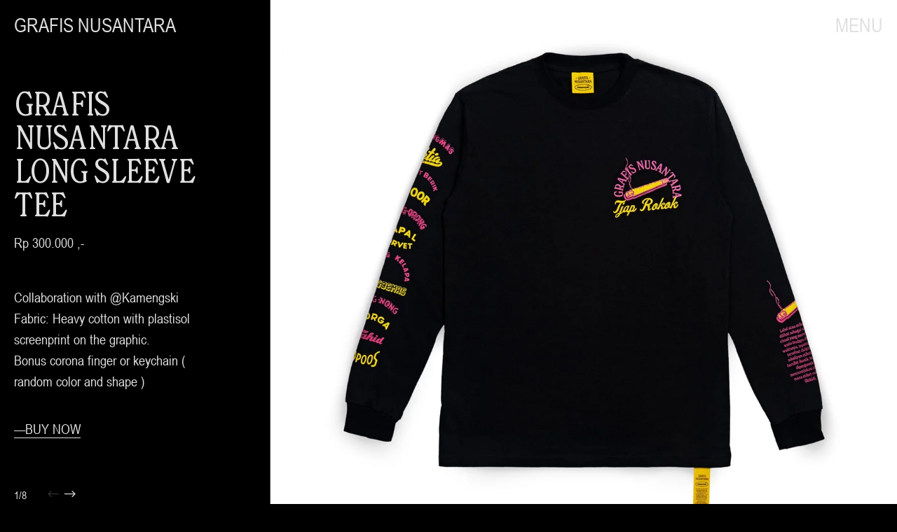

--- FILE ---
content_type: text/html; charset=UTF-8
request_url: https://grafisnusantara.com/product/grafis-nusantara-long-sleeve-tee/
body_size: 8463
content:
<!DOCTYPE html>
<html lang="en">

<head><style>img.lazy{min-height:1px}</style><link href="https://grafisnusantara.com/wp-content/plugins/w3-total-cache/pub/js/lazyload.min.js" as="script">
  <meta charset="utf-8" />
  <meta http-equiv="refresh" content="900" />
  <meta http-equiv="X-UA-Compatible" content="IE=9" />
  <meta http-equiv="Content-Type" content="text/html; charset=utf-8" />
  <meta name="viewport" content="width=device-width, initial-scale=1, user-scalable=no,minimal-ui" />

  <meta name='robots' content='index, follow, max-image-preview:large, max-snippet:-1, max-video-preview:-1' />
	<style>img:is([sizes="auto" i], [sizes^="auto," i]) { contain-intrinsic-size: 3000px 1500px }</style>
	
	<!-- This site is optimized with the Yoast SEO plugin v26.2 - https://yoast.com/wordpress/plugins/seo/ -->
	<meta name="description" content="Explores an in-depth collection of labels and stickers from Indonesian vintage graphics around the 70-90s era." />
	<link rel="canonical" href="https://grafisnusantara.com/product/grafis-nusantara-long-sleeve-tee/" />
	<meta property="og:locale" content="en_US" />
	<meta property="og:type" content="article" />
	<meta property="og:title" content="GRAFIS NUSANTARA LONG SLEEVE TEE - Grafis Nusantara" />
	<meta property="og:description" content="Explores an in-depth collection of labels and stickers from Indonesian vintage graphics around the 70-90s era." />
	<meta property="og:url" content="https://grafisnusantara.com/product/grafis-nusantara-long-sleeve-tee/" />
	<meta property="og:site_name" content="Grafis Nusantara" />
	<meta property="article:modified_time" content="2022-10-27T02:54:22+00:00" />
	<meta property="og:image" content="https://grafisnusantara.com/wp-content/uploads/2022/03/31-scaled.jpg" />
	<meta property="og:image:width" content="2560" />
	<meta property="og:image:height" content="1707" />
	<meta property="og:image:type" content="image/jpeg" />
	<meta name="twitter:card" content="summary_large_image" />
	<script type="application/ld+json" class="yoast-schema-graph">{"@context":"https://schema.org","@graph":[{"@type":"WebPage","@id":"https://grafisnusantara.com/product/grafis-nusantara-long-sleeve-tee/","url":"https://grafisnusantara.com/product/grafis-nusantara-long-sleeve-tee/","name":"GRAFIS NUSANTARA LONG SLEEVE TEE - Grafis Nusantara","isPartOf":{"@id":"https://grafisnusantara.com/#website"},"primaryImageOfPage":{"@id":"https://grafisnusantara.com/product/grafis-nusantara-long-sleeve-tee/#primaryimage"},"image":{"@id":"https://grafisnusantara.com/product/grafis-nusantara-long-sleeve-tee/#primaryimage"},"thumbnailUrl":"https://grafisnusantara.com/wp-content/uploads/2022/03/31-scaled.jpg","datePublished":"2022-03-11T06:54:00+00:00","dateModified":"2022-10-27T02:54:22+00:00","description":"Explores an in-depth collection of labels and stickers from Indonesian vintage graphics around the 70-90s era.","breadcrumb":{"@id":"https://grafisnusantara.com/product/grafis-nusantara-long-sleeve-tee/#breadcrumb"},"inLanguage":"en-US","potentialAction":[{"@type":"ReadAction","target":["https://grafisnusantara.com/product/grafis-nusantara-long-sleeve-tee/"]}]},{"@type":"ImageObject","inLanguage":"en-US","@id":"https://grafisnusantara.com/product/grafis-nusantara-long-sleeve-tee/#primaryimage","url":"https://grafisnusantara.com/wp-content/uploads/2022/03/31-scaled.jpg","contentUrl":"https://grafisnusantara.com/wp-content/uploads/2022/03/31-scaled.jpg","width":2560,"height":1707},{"@type":"BreadcrumbList","@id":"https://grafisnusantara.com/product/grafis-nusantara-long-sleeve-tee/#breadcrumb","itemListElement":[{"@type":"ListItem","position":1,"name":"Home","item":"https://grafisnusantara.com/"},{"@type":"ListItem","position":2,"name":"Product","item":"https://grafisnusantara.com/product/"},{"@type":"ListItem","position":3,"name":"GRAFIS NUSANTARA LONG SLEEVE TEE"}]},{"@type":"WebSite","@id":"https://grafisnusantara.com/#website","url":"https://grafisnusantara.com/","name":"Grafis Nusantara","description":"Is an archiving media for old Indonesian labels and stickers made in the 70-90s era.","potentialAction":[{"@type":"SearchAction","target":{"@type":"EntryPoint","urlTemplate":"https://grafisnusantara.com/?s={search_term_string}"},"query-input":{"@type":"PropertyValueSpecification","valueRequired":true,"valueName":"search_term_string"}}],"inLanguage":"en-US"}]}</script>
	<!-- / Yoast SEO plugin. -->


<script type="text/javascript">
/* <![CDATA[ */
window._wpemojiSettings = {"baseUrl":"https:\/\/s.w.org\/images\/core\/emoji\/16.0.1\/72x72\/","ext":".png","svgUrl":"https:\/\/s.w.org\/images\/core\/emoji\/16.0.1\/svg\/","svgExt":".svg","source":{"concatemoji":"https:\/\/grafisnusantara.com\/wp-includes\/js\/wp-emoji-release.min.js?ver=6.8.3"}};
/*! This file is auto-generated */
!function(s,n){var o,i,e;function c(e){try{var t={supportTests:e,timestamp:(new Date).valueOf()};sessionStorage.setItem(o,JSON.stringify(t))}catch(e){}}function p(e,t,n){e.clearRect(0,0,e.canvas.width,e.canvas.height),e.fillText(t,0,0);var t=new Uint32Array(e.getImageData(0,0,e.canvas.width,e.canvas.height).data),a=(e.clearRect(0,0,e.canvas.width,e.canvas.height),e.fillText(n,0,0),new Uint32Array(e.getImageData(0,0,e.canvas.width,e.canvas.height).data));return t.every(function(e,t){return e===a[t]})}function u(e,t){e.clearRect(0,0,e.canvas.width,e.canvas.height),e.fillText(t,0,0);for(var n=e.getImageData(16,16,1,1),a=0;a<n.data.length;a++)if(0!==n.data[a])return!1;return!0}function f(e,t,n,a){switch(t){case"flag":return n(e,"\ud83c\udff3\ufe0f\u200d\u26a7\ufe0f","\ud83c\udff3\ufe0f\u200b\u26a7\ufe0f")?!1:!n(e,"\ud83c\udde8\ud83c\uddf6","\ud83c\udde8\u200b\ud83c\uddf6")&&!n(e,"\ud83c\udff4\udb40\udc67\udb40\udc62\udb40\udc65\udb40\udc6e\udb40\udc67\udb40\udc7f","\ud83c\udff4\u200b\udb40\udc67\u200b\udb40\udc62\u200b\udb40\udc65\u200b\udb40\udc6e\u200b\udb40\udc67\u200b\udb40\udc7f");case"emoji":return!a(e,"\ud83e\udedf")}return!1}function g(e,t,n,a){var r="undefined"!=typeof WorkerGlobalScope&&self instanceof WorkerGlobalScope?new OffscreenCanvas(300,150):s.createElement("canvas"),o=r.getContext("2d",{willReadFrequently:!0}),i=(o.textBaseline="top",o.font="600 32px Arial",{});return e.forEach(function(e){i[e]=t(o,e,n,a)}),i}function t(e){var t=s.createElement("script");t.src=e,t.defer=!0,s.head.appendChild(t)}"undefined"!=typeof Promise&&(o="wpEmojiSettingsSupports",i=["flag","emoji"],n.supports={everything:!0,everythingExceptFlag:!0},e=new Promise(function(e){s.addEventListener("DOMContentLoaded",e,{once:!0})}),new Promise(function(t){var n=function(){try{var e=JSON.parse(sessionStorage.getItem(o));if("object"==typeof e&&"number"==typeof e.timestamp&&(new Date).valueOf()<e.timestamp+604800&&"object"==typeof e.supportTests)return e.supportTests}catch(e){}return null}();if(!n){if("undefined"!=typeof Worker&&"undefined"!=typeof OffscreenCanvas&&"undefined"!=typeof URL&&URL.createObjectURL&&"undefined"!=typeof Blob)try{var e="postMessage("+g.toString()+"("+[JSON.stringify(i),f.toString(),p.toString(),u.toString()].join(",")+"));",a=new Blob([e],{type:"text/javascript"}),r=new Worker(URL.createObjectURL(a),{name:"wpTestEmojiSupports"});return void(r.onmessage=function(e){c(n=e.data),r.terminate(),t(n)})}catch(e){}c(n=g(i,f,p,u))}t(n)}).then(function(e){for(var t in e)n.supports[t]=e[t],n.supports.everything=n.supports.everything&&n.supports[t],"flag"!==t&&(n.supports.everythingExceptFlag=n.supports.everythingExceptFlag&&n.supports[t]);n.supports.everythingExceptFlag=n.supports.everythingExceptFlag&&!n.supports.flag,n.DOMReady=!1,n.readyCallback=function(){n.DOMReady=!0}}).then(function(){return e}).then(function(){var e;n.supports.everything||(n.readyCallback(),(e=n.source||{}).concatemoji?t(e.concatemoji):e.wpemoji&&e.twemoji&&(t(e.twemoji),t(e.wpemoji)))}))}((window,document),window._wpemojiSettings);
/* ]]> */
</script>
<style id='wp-emoji-styles-inline-css' type='text/css'>

	img.wp-smiley, img.emoji {
		display: inline !important;
		border: none !important;
		box-shadow: none !important;
		height: 1em !important;
		width: 1em !important;
		margin: 0 0.07em !important;
		vertical-align: -0.1em !important;
		background: none !important;
		padding: 0 !important;
	}
</style>
<link rel='stylesheet' id='wp-block-library-css' href='https://grafisnusantara.com/wp-includes/css/dist/block-library/style.min.css?ver=6.8.3' type='text/css' media='all' />
<style id='classic-theme-styles-inline-css' type='text/css'>
/*! This file is auto-generated */
.wp-block-button__link{color:#fff;background-color:#32373c;border-radius:9999px;box-shadow:none;text-decoration:none;padding:calc(.667em + 2px) calc(1.333em + 2px);font-size:1.125em}.wp-block-file__button{background:#32373c;color:#fff;text-decoration:none}
</style>
<style id='global-styles-inline-css' type='text/css'>
:root{--wp--preset--aspect-ratio--square: 1;--wp--preset--aspect-ratio--4-3: 4/3;--wp--preset--aspect-ratio--3-4: 3/4;--wp--preset--aspect-ratio--3-2: 3/2;--wp--preset--aspect-ratio--2-3: 2/3;--wp--preset--aspect-ratio--16-9: 16/9;--wp--preset--aspect-ratio--9-16: 9/16;--wp--preset--color--black: #000000;--wp--preset--color--cyan-bluish-gray: #abb8c3;--wp--preset--color--white: #ffffff;--wp--preset--color--pale-pink: #f78da7;--wp--preset--color--vivid-red: #cf2e2e;--wp--preset--color--luminous-vivid-orange: #ff6900;--wp--preset--color--luminous-vivid-amber: #fcb900;--wp--preset--color--light-green-cyan: #7bdcb5;--wp--preset--color--vivid-green-cyan: #00d084;--wp--preset--color--pale-cyan-blue: #8ed1fc;--wp--preset--color--vivid-cyan-blue: #0693e3;--wp--preset--color--vivid-purple: #9b51e0;--wp--preset--gradient--vivid-cyan-blue-to-vivid-purple: linear-gradient(135deg,rgba(6,147,227,1) 0%,rgb(155,81,224) 100%);--wp--preset--gradient--light-green-cyan-to-vivid-green-cyan: linear-gradient(135deg,rgb(122,220,180) 0%,rgb(0,208,130) 100%);--wp--preset--gradient--luminous-vivid-amber-to-luminous-vivid-orange: linear-gradient(135deg,rgba(252,185,0,1) 0%,rgba(255,105,0,1) 100%);--wp--preset--gradient--luminous-vivid-orange-to-vivid-red: linear-gradient(135deg,rgba(255,105,0,1) 0%,rgb(207,46,46) 100%);--wp--preset--gradient--very-light-gray-to-cyan-bluish-gray: linear-gradient(135deg,rgb(238,238,238) 0%,rgb(169,184,195) 100%);--wp--preset--gradient--cool-to-warm-spectrum: linear-gradient(135deg,rgb(74,234,220) 0%,rgb(151,120,209) 20%,rgb(207,42,186) 40%,rgb(238,44,130) 60%,rgb(251,105,98) 80%,rgb(254,248,76) 100%);--wp--preset--gradient--blush-light-purple: linear-gradient(135deg,rgb(255,206,236) 0%,rgb(152,150,240) 100%);--wp--preset--gradient--blush-bordeaux: linear-gradient(135deg,rgb(254,205,165) 0%,rgb(254,45,45) 50%,rgb(107,0,62) 100%);--wp--preset--gradient--luminous-dusk: linear-gradient(135deg,rgb(255,203,112) 0%,rgb(199,81,192) 50%,rgb(65,88,208) 100%);--wp--preset--gradient--pale-ocean: linear-gradient(135deg,rgb(255,245,203) 0%,rgb(182,227,212) 50%,rgb(51,167,181) 100%);--wp--preset--gradient--electric-grass: linear-gradient(135deg,rgb(202,248,128) 0%,rgb(113,206,126) 100%);--wp--preset--gradient--midnight: linear-gradient(135deg,rgb(2,3,129) 0%,rgb(40,116,252) 100%);--wp--preset--font-size--small: 13px;--wp--preset--font-size--medium: 20px;--wp--preset--font-size--large: 36px;--wp--preset--font-size--x-large: 42px;--wp--preset--spacing--20: 0.44rem;--wp--preset--spacing--30: 0.67rem;--wp--preset--spacing--40: 1rem;--wp--preset--spacing--50: 1.5rem;--wp--preset--spacing--60: 2.25rem;--wp--preset--spacing--70: 3.38rem;--wp--preset--spacing--80: 5.06rem;--wp--preset--shadow--natural: 6px 6px 9px rgba(0, 0, 0, 0.2);--wp--preset--shadow--deep: 12px 12px 50px rgba(0, 0, 0, 0.4);--wp--preset--shadow--sharp: 6px 6px 0px rgba(0, 0, 0, 0.2);--wp--preset--shadow--outlined: 6px 6px 0px -3px rgba(255, 255, 255, 1), 6px 6px rgba(0, 0, 0, 1);--wp--preset--shadow--crisp: 6px 6px 0px rgba(0, 0, 0, 1);}:where(.is-layout-flex){gap: 0.5em;}:where(.is-layout-grid){gap: 0.5em;}body .is-layout-flex{display: flex;}.is-layout-flex{flex-wrap: wrap;align-items: center;}.is-layout-flex > :is(*, div){margin: 0;}body .is-layout-grid{display: grid;}.is-layout-grid > :is(*, div){margin: 0;}:where(.wp-block-columns.is-layout-flex){gap: 2em;}:where(.wp-block-columns.is-layout-grid){gap: 2em;}:where(.wp-block-post-template.is-layout-flex){gap: 1.25em;}:where(.wp-block-post-template.is-layout-grid){gap: 1.25em;}.has-black-color{color: var(--wp--preset--color--black) !important;}.has-cyan-bluish-gray-color{color: var(--wp--preset--color--cyan-bluish-gray) !important;}.has-white-color{color: var(--wp--preset--color--white) !important;}.has-pale-pink-color{color: var(--wp--preset--color--pale-pink) !important;}.has-vivid-red-color{color: var(--wp--preset--color--vivid-red) !important;}.has-luminous-vivid-orange-color{color: var(--wp--preset--color--luminous-vivid-orange) !important;}.has-luminous-vivid-amber-color{color: var(--wp--preset--color--luminous-vivid-amber) !important;}.has-light-green-cyan-color{color: var(--wp--preset--color--light-green-cyan) !important;}.has-vivid-green-cyan-color{color: var(--wp--preset--color--vivid-green-cyan) !important;}.has-pale-cyan-blue-color{color: var(--wp--preset--color--pale-cyan-blue) !important;}.has-vivid-cyan-blue-color{color: var(--wp--preset--color--vivid-cyan-blue) !important;}.has-vivid-purple-color{color: var(--wp--preset--color--vivid-purple) !important;}.has-black-background-color{background-color: var(--wp--preset--color--black) !important;}.has-cyan-bluish-gray-background-color{background-color: var(--wp--preset--color--cyan-bluish-gray) !important;}.has-white-background-color{background-color: var(--wp--preset--color--white) !important;}.has-pale-pink-background-color{background-color: var(--wp--preset--color--pale-pink) !important;}.has-vivid-red-background-color{background-color: var(--wp--preset--color--vivid-red) !important;}.has-luminous-vivid-orange-background-color{background-color: var(--wp--preset--color--luminous-vivid-orange) !important;}.has-luminous-vivid-amber-background-color{background-color: var(--wp--preset--color--luminous-vivid-amber) !important;}.has-light-green-cyan-background-color{background-color: var(--wp--preset--color--light-green-cyan) !important;}.has-vivid-green-cyan-background-color{background-color: var(--wp--preset--color--vivid-green-cyan) !important;}.has-pale-cyan-blue-background-color{background-color: var(--wp--preset--color--pale-cyan-blue) !important;}.has-vivid-cyan-blue-background-color{background-color: var(--wp--preset--color--vivid-cyan-blue) !important;}.has-vivid-purple-background-color{background-color: var(--wp--preset--color--vivid-purple) !important;}.has-black-border-color{border-color: var(--wp--preset--color--black) !important;}.has-cyan-bluish-gray-border-color{border-color: var(--wp--preset--color--cyan-bluish-gray) !important;}.has-white-border-color{border-color: var(--wp--preset--color--white) !important;}.has-pale-pink-border-color{border-color: var(--wp--preset--color--pale-pink) !important;}.has-vivid-red-border-color{border-color: var(--wp--preset--color--vivid-red) !important;}.has-luminous-vivid-orange-border-color{border-color: var(--wp--preset--color--luminous-vivid-orange) !important;}.has-luminous-vivid-amber-border-color{border-color: var(--wp--preset--color--luminous-vivid-amber) !important;}.has-light-green-cyan-border-color{border-color: var(--wp--preset--color--light-green-cyan) !important;}.has-vivid-green-cyan-border-color{border-color: var(--wp--preset--color--vivid-green-cyan) !important;}.has-pale-cyan-blue-border-color{border-color: var(--wp--preset--color--pale-cyan-blue) !important;}.has-vivid-cyan-blue-border-color{border-color: var(--wp--preset--color--vivid-cyan-blue) !important;}.has-vivid-purple-border-color{border-color: var(--wp--preset--color--vivid-purple) !important;}.has-vivid-cyan-blue-to-vivid-purple-gradient-background{background: var(--wp--preset--gradient--vivid-cyan-blue-to-vivid-purple) !important;}.has-light-green-cyan-to-vivid-green-cyan-gradient-background{background: var(--wp--preset--gradient--light-green-cyan-to-vivid-green-cyan) !important;}.has-luminous-vivid-amber-to-luminous-vivid-orange-gradient-background{background: var(--wp--preset--gradient--luminous-vivid-amber-to-luminous-vivid-orange) !important;}.has-luminous-vivid-orange-to-vivid-red-gradient-background{background: var(--wp--preset--gradient--luminous-vivid-orange-to-vivid-red) !important;}.has-very-light-gray-to-cyan-bluish-gray-gradient-background{background: var(--wp--preset--gradient--very-light-gray-to-cyan-bluish-gray) !important;}.has-cool-to-warm-spectrum-gradient-background{background: var(--wp--preset--gradient--cool-to-warm-spectrum) !important;}.has-blush-light-purple-gradient-background{background: var(--wp--preset--gradient--blush-light-purple) !important;}.has-blush-bordeaux-gradient-background{background: var(--wp--preset--gradient--blush-bordeaux) !important;}.has-luminous-dusk-gradient-background{background: var(--wp--preset--gradient--luminous-dusk) !important;}.has-pale-ocean-gradient-background{background: var(--wp--preset--gradient--pale-ocean) !important;}.has-electric-grass-gradient-background{background: var(--wp--preset--gradient--electric-grass) !important;}.has-midnight-gradient-background{background: var(--wp--preset--gradient--midnight) !important;}.has-small-font-size{font-size: var(--wp--preset--font-size--small) !important;}.has-medium-font-size{font-size: var(--wp--preset--font-size--medium) !important;}.has-large-font-size{font-size: var(--wp--preset--font-size--large) !important;}.has-x-large-font-size{font-size: var(--wp--preset--font-size--x-large) !important;}
:where(.wp-block-post-template.is-layout-flex){gap: 1.25em;}:where(.wp-block-post-template.is-layout-grid){gap: 1.25em;}
:where(.wp-block-columns.is-layout-flex){gap: 2em;}:where(.wp-block-columns.is-layout-grid){gap: 2em;}
:root :where(.wp-block-pullquote){font-size: 1.5em;line-height: 1.6;}
</style>
<link rel='stylesheet' id='contact-form-7-css' href='https://grafisnusantara.com/wp-content/plugins/contact-form-7/includes/css/styles.css?ver=6.1.2' type='text/css' media='all' />
<link rel='stylesheet' id='wpc-style-css' href='https://grafisnusantara.com/wp-content/themes/grafis-nusantara/style.css?v=1&#038;ver=6.8.3' type='text/css' media='all' />
<script type="text/javascript" src="https://grafisnusantara.com/wp-includes/js/jquery/jquery.min.js?ver=3.7.1" id="jquery-core-js"></script>
<script type="text/javascript" id="jquery-core-js-after">
/* <![CDATA[ */
 window.ondragstart = function(){ return false; };  if(document.addEventListener) { document.addEventListener("contextmenu", function(e) { e.preventDefault();}, false);} else { document.attachEvent("oncontextmenu", function() {  window.event.returnValue = false;	});	}  document.onkeydown = function(e){ if((e.ctrlKey && e.shiftKey && (e.keyCode == "I".charCodeAt(0) || e.keyCode == "J".charCodeAt(0))) || e.keyCode == 123){
				 
				e.preventDefault();return false;
				}};
/* ]]> */
</script>
<script type="text/javascript" src="https://grafisnusantara.com/wp-includes/js/jquery/jquery-migrate.min.js?ver=3.4.1" id="jquery-migrate-js"></script>
<link rel="https://api.w.org/" href="https://grafisnusantara.com/wp-json/" /><link rel="EditURI" type="application/rsd+xml" title="RSD" href="https://grafisnusantara.com/xmlrpc.php?rsd" />
<meta name="generator" content="WordPress 6.8.3" />
<link rel='shortlink' href='https://grafisnusantara.com/?p=1631' />
<link rel="alternate" title="oEmbed (JSON)" type="application/json+oembed" href="https://grafisnusantara.com/wp-json/oembed/1.0/embed?url=https%3A%2F%2Fgrafisnusantara.com%2Fproduct%2Fgrafis-nusantara-long-sleeve-tee%2F" />
<link rel="alternate" title="oEmbed (XML)" type="text/xml+oembed" href="https://grafisnusantara.com/wp-json/oembed/1.0/embed?url=https%3A%2F%2Fgrafisnusantara.com%2Fproduct%2Fgrafis-nusantara-long-sleeve-tee%2F&#038;format=xml" />
		<style type="text/css" id="wp-custom-css">
			.page-id-1695 .main-site,
.page-id-2018 .main-site {
	padding-top: 0;
}
.page-id-1695 figcaption {
	font-size: initial;
}

.form-submit__file-input p {
	height: 100%;
	margin-bottom: 0;
}

.header__item--disabled {
	display: none;
}		</style>
		  <base href="https://grafisnusantara.com/wp-content/themes/grafis-nusantara" />

  <!-- primary information-->
      <title>GRAFIS NUSANTARA LONG SLEEVE TEE - Grafis Nusantara</title>
    <meta name="keywords" content="grafis nusantara" />

  <!-- ie fix for html5 tags-->
  <!--[if lt IE 9]><script src='http://html5shiv.googlecode.com/svn/trunk/html5.js'></script><![endif]-->

  <!-- author-->
  <meta name="author" content="Grafis Nusantara" />
  <meta name="copyright" content="2021 Grafis Nusantara. All Right Reserved" />

  <!-- ============ icon ============-->
  <!-- web favicon-->
  <link rel="shortcut icon" href="https://grafisnusantara.com/wp-content/themes/grafis-nusantara/assets/img/homescreen/favicon.ico" />

  <!-- android add to home screen-->
  <link rel="manifest" href="https://grafisnusantara.com/wp-content/themes/grafis-nusantara/assets/js/data/manifest.json" />
  <meta name="mobile-web-app-capable" content="yes" />
  <meta name="theme-color" content="#000" />
  <link rel="icon" type="image/png" sizes="16x16" href="https://grafisnusantara.com/wp-content/themes/grafis-nusantara/assets/img/homescreen/favicon-16x16.png" />
  <link rel="icon" type="image/png" sizes="32x32" href="https://grafisnusantara.com/wp-content/themes/grafis-nusantara/assets/img/homescreen/favicon-32x32.png" />
  <link rel="icon" type="image/png" sizes="96x96" href="https://grafisnusantara.com/wp-content/themes/grafis-nusantara/assets/img/homescreen/favicon-96x96.png" />
  <link rel="icon" type="image/png" sizes="144x144" href="https://grafisnusantara.com/wp-content/themes/grafis-nusantara/assets/img/homescreen/android-icon-144x144.png" />
  <link rel="icon" type="image/png" sizes="192x192" href="https://grafisnusantara.com/wp-content/themes/grafis-nusantara/assets/img/homescreen/android-icon-192x192.png" />

  <!-- windows microsoft-->
  <meta name="msapplication-TileColor" content="#000" />
  <meta name="msapplication-TileImage" content="https://grafisnusantara.com/wp-content/themes/grafis-nusantara/assets/img/homescreen/ms-icon-144x144.png" />

  <!-- apple add to home screen-->
  <meta name="apple-mobile-web-app-capable" content="yes" />
  <meta name="apple-mobile-web-app-status-bar-style" content="#000" />
  <link rel="apple-touch-icon" href="https://grafisnusantara.com/wp-content/themes/grafis-nusantara/assets/img/homescreen/apple-icon.png" />
  <link rel="apple-touch-icon" sizes="57x57" href="https://grafisnusantara.com/wp-content/themes/grafis-nusantara/assets/img/homescreen/apple-icon-57x57.png" />
  <link rel="apple-touch-icon" sizes="60x60" href="https://grafisnusantara.com/wp-content/themes/grafis-nusantara/assets/img/homescreen/apple-icon-60x60.png" />
  <link rel="apple-touch-icon" sizes="72x72" href="https://grafisnusantara.com/wp-content/themes/grafis-nusantara/assets/img/homescreen/apple-icon-72x72.png" />
  <link rel="apple-touch-icon" sizes="76x76" href="https://grafisnusantara.com/wp-content/themes/grafis-nusantara/assets/img/homescreen/apple-icon-76x76.png" />
  <link rel="apple-touch-icon" sizes="114x114" href="https://grafisnusantara.com/wp-content/themes/grafis-nusantara/assets/img/homescreen/apple-icon-114x114.png" />
  <link rel="apple-touch-icon" sizes="120x120" href="https://grafisnusantara.com/wp-content/themes/grafis-nusantara/assets/img/homescreen/apple-icon-120x120.png" />
  <link rel="apple-touch-icon" sizes="144x144" href="https://grafisnusantara.com/wp-content/themes/grafis-nusantara/assets/img/homescreen/apple-icon-144x144.png" />
  <link rel="apple-touch-icon" sizes="152x152" href="https://grafisnusantara.com/wp-content/themes/grafis-nusantara/assets/img/homescreen/apple-icon-152x152.png" />
  <link rel="apple-touch-icon" sizes="180x180" href="https://grafisnusantara.com/wp-content/themes/grafis-nusantara/assets/img/homescreen/apple-icon-180x180.png" />
  <link rel="apple-touch-startup-image" href="https://grafisnusantara.com/wp-content/themes/grafis-nusantara/assets/img/homescreen/apple-icon.png" />

  <!-- style-->
  <link rel="stylesheet" href="https://grafisnusantara.com/wp-content/themes/grafis-nusantara/assets/css/app.min.css?2" />
  
  <!-- Global site tag (gtag.js) - Google Analytics -->
  <script async src="https://www.googletagmanager.com/gtag/js?id=G-V4RBF0C58T"></script>
  <script>
    window.dataLayer = window.dataLayer || [];
    function gtag(){dataLayer.push(arguments);}
    gtag('js', new Date());
    gtag('config', 'G-V4RBF0C58T');
  </script>
</head>

<body class="wp-singular product-template-default single single-product postid-1631 wp-theme-grafis-nusantara hold-transition">
  <!--header-->
<header class="header">
  <div class="container">
    <div class="header__content">
              <a class="header__logo" href="https://grafisnusantara.com">grafis nusantara</a>
            <a class="header__logo__scrolldown" href="https://grafisnusantara.com">G — N</a>
      <button class="header__open btn btn--txt js-header-open" type="button"><span class="notranslate">menu</span></button>
    </div>
    <div class="header__nav">
      <div class="header__top">
        <div class="header__language">
          <span class="notranslate">
            <div class="gtranslate_wrapper" id="gt-wrapper-25673170"></div>          </span>
        </div>
        <button class="header__close btn btn--txt js-header-close" type="button">close</button>
      </div>
      <div class="header__center">
        <ul class="header__list">
                      <li class="header__item">
                              <a class="header__link" href="https://grafisnusantara.com/shop/">shop</a>
                          </li>
                      <li class="header__item">
                              <a class="header__link" href="https://grafisnusantara.com/journals/">journals</a>
                          </li>
                      <li class="header__item">
                              <a class="header__link" href="https://grafisnusantara.com/about/">about</a>
                          </li>
                  </ul>
        <div class="header__bottom">
          
<ul class="wp-block-list"><li>Initiator <a href="https://www.instagram.com/rakhmatjaka/" target="_blank" rel="noreferrer noopener">Rakhmat Jaka Perkasa</a></li><li>Web Design <span class="notranslate"> <a href="https://www.instagram.com/afteranother_/" target="_blank" rel="noreferrer noopener">After Another</a></span></li><li>Supported by <a href="https://www.instagram.com/kamengski/" target="_blank" rel="noreferrer noopener">Kamengski</a></li></ul>



<h4 class="wp-block-heading" id="all-materials-on-grafis-nusantara-are-being-made-available-for-noncommercial-and-educational-use-only-all-rights-belong-to-the-authors">All materials on Grafis Nusantara are being made available for noncommercial and educational use only. All rights belong to the authors.</h4>
        </div>
      </div>
    </div>
  </div>
</header>
<!--/.header-->  <main class="main-site main-site--hide js-main-site">
<!--shop-detail-->
<div class="shop-detail">
  <div class="container">
    <!--shop-detail-body-->
    <div class="shop-detail__body">
      <!--main-layout-->
      <div class="main-layout">
        <!--main-layout-info-->
        <div class="main-layout__info">
          <div class="main-layout__box">
            <h1 class="main-layout__title">GRAFIS NUSANTARA LONG SLEEVE TEE</h1>
            <h5 class="main-layout__price">Rp 300.000 ,-</h5>
            <div class="main-layout__description">
              <p>Collaboration with @Kamengski<br />
Fabric: Heavy cotton with plastisol screenprint on the graphic.<br />
Bonus corona finger or keychain ( random color and shape )<br />
</p>
            </div>
                          <a class="main-layout__read-more btn btn--underline js-btn-read-more" href="https://www.tokopedia.com/kamengskistuff/kamengski-grafis-nusantara-long-sleeve-tee-s" target="_blank">—buy now</a>
                                    <h6 class="main-layout__count main-layout__count--d notranslate">1/13</h6>
            <div class="main-layout__arrow">
              <button class="main-layout__arrow__left prev btn js-banner-hover-left" type="button"><i class="fi fi-arrow-left"></i></button>
              <button class="main-layout__arrow__right next btn js-banner-hover-right" type="button"><i class="fi fi-arrow-right"></i></button>
            </div>
          </div>
        </div>
        <!--main-layout-banner-->
        <div class="main-layout__banner main-layout__banner--desktop">
          <div class="banner js-banner js-banner-d">
                          <div class="banner__item">
                <div class="banner__box">
                  <div class="banner__img">
                                          <img class="banner__img__el banner__img__el--m lazy" src="data:image/svg+xml,%3Csvg%20xmlns='http://www.w3.org/2000/svg'%20viewBox='0%200%202560%201707'%3E%3C/svg%3E" data-src="https://grafisnusantara.com/wp-content/uploads/2022/03/31-scaled.jpg" alt="GRAFIS NUSANTARA LONG SLEEVE TEE" />
                                        <img class="banner__img__el banner__img__el--d lazy" src="data:image/svg+xml,%3Csvg%20xmlns='http://www.w3.org/2000/svg'%20viewBox='0%200%202560%201707'%3E%3C/svg%3E" data-src="https://grafisnusantara.com/wp-content/uploads/2022/03/31-scaled.jpg" alt="GRAFIS NUSANTARA LONG SLEEVE TEE" />
                  </div>
                </div>
              </div>
                          <div class="banner__item">
                <div class="banner__box">
                  <div class="banner__img">
                                          <img class="banner__img__el banner__img__el--m lazy" src="data:image/svg+xml,%3Csvg%20xmlns='http://www.w3.org/2000/svg'%20viewBox='0%200%202560%201707'%3E%3C/svg%3E" data-src="https://grafisnusantara.com/wp-content/uploads/2022/03/32-scaled.jpg" alt="GRAFIS NUSANTARA LONG SLEEVE TEE" />
                                        <img class="banner__img__el banner__img__el--d lazy" src="data:image/svg+xml,%3Csvg%20xmlns='http://www.w3.org/2000/svg'%20viewBox='0%200%202560%201707'%3E%3C/svg%3E" data-src="https://grafisnusantara.com/wp-content/uploads/2022/03/32-scaled.jpg" alt="GRAFIS NUSANTARA LONG SLEEVE TEE" />
                  </div>
                </div>
              </div>
                          <div class="banner__item">
                <div class="banner__box">
                  <div class="banner__img">
                                          <img class="banner__img__el banner__img__el--m lazy" src="data:image/svg+xml,%3Csvg%20xmlns='http://www.w3.org/2000/svg'%20viewBox='0%200%202560%201707'%3E%3C/svg%3E" data-src="https://grafisnusantara.com/wp-content/uploads/2022/03/35-scaled.jpg" alt="GRAFIS NUSANTARA LONG SLEEVE TEE" />
                                        <img class="banner__img__el banner__img__el--d lazy" src="data:image/svg+xml,%3Csvg%20xmlns='http://www.w3.org/2000/svg'%20viewBox='0%200%202560%201707'%3E%3C/svg%3E" data-src="https://grafisnusantara.com/wp-content/uploads/2022/03/35-scaled.jpg" alt="GRAFIS NUSANTARA LONG SLEEVE TEE" />
                  </div>
                </div>
              </div>
                          <div class="banner__item">
                <div class="banner__box">
                  <div class="banner__img">
                                          <img class="banner__img__el banner__img__el--m lazy" src="data:image/svg+xml,%3Csvg%20xmlns='http://www.w3.org/2000/svg'%20viewBox='0%200%202560%201707'%3E%3C/svg%3E" data-src="https://grafisnusantara.com/wp-content/uploads/2022/03/36-scaled.jpg" alt="GRAFIS NUSANTARA LONG SLEEVE TEE" />
                                        <img class="banner__img__el banner__img__el--d lazy" src="data:image/svg+xml,%3Csvg%20xmlns='http://www.w3.org/2000/svg'%20viewBox='0%200%202560%201707'%3E%3C/svg%3E" data-src="https://grafisnusantara.com/wp-content/uploads/2022/03/36-scaled.jpg" alt="GRAFIS NUSANTARA LONG SLEEVE TEE" />
                  </div>
                </div>
              </div>
                          <div class="banner__item">
                <div class="banner__box">
                  <div class="banner__img">
                                          <img class="banner__img__el banner__img__el--m lazy" src="data:image/svg+xml,%3Csvg%20xmlns='http://www.w3.org/2000/svg'%20viewBox='0%200%202560%201707'%3E%3C/svg%3E" data-src="https://grafisnusantara.com/wp-content/uploads/2022/03/34-scaled.jpg" alt="GRAFIS NUSANTARA LONG SLEEVE TEE" />
                                        <img class="banner__img__el banner__img__el--d lazy" src="data:image/svg+xml,%3Csvg%20xmlns='http://www.w3.org/2000/svg'%20viewBox='0%200%202560%201707'%3E%3C/svg%3E" data-src="https://grafisnusantara.com/wp-content/uploads/2022/03/34-scaled.jpg" alt="GRAFIS NUSANTARA LONG SLEEVE TEE" />
                  </div>
                </div>
              </div>
                          <div class="banner__item">
                <div class="banner__box">
                  <div class="banner__img">
                                          <img class="banner__img__el banner__img__el--m lazy" src="data:image/svg+xml,%3Csvg%20xmlns='http://www.w3.org/2000/svg'%20viewBox='0%200%202560%201707'%3E%3C/svg%3E" data-src="https://grafisnusantara.com/wp-content/uploads/2022/03/33-scaled.jpg" alt="GRAFIS NUSANTARA LONG SLEEVE TEE" />
                                        <img class="banner__img__el banner__img__el--d lazy" src="data:image/svg+xml,%3Csvg%20xmlns='http://www.w3.org/2000/svg'%20viewBox='0%200%202560%201707'%3E%3C/svg%3E" data-src="https://grafisnusantara.com/wp-content/uploads/2022/03/33-scaled.jpg" alt="GRAFIS NUSANTARA LONG SLEEVE TEE" />
                  </div>
                </div>
              </div>
                          <div class="banner__item">
                <div class="banner__box">
                  <div class="banner__img">
                                          <img class="banner__img__el banner__img__el--m lazy" src="data:image/svg+xml,%3Csvg%20xmlns='http://www.w3.org/2000/svg'%20viewBox='0%200%202560%201707'%3E%3C/svg%3E" data-src="https://grafisnusantara.com/wp-content/uploads/2022/03/37-scaled.jpg" alt="GRAFIS NUSANTARA LONG SLEEVE TEE" />
                                        <img class="banner__img__el banner__img__el--d lazy" src="data:image/svg+xml,%3Csvg%20xmlns='http://www.w3.org/2000/svg'%20viewBox='0%200%202560%201707'%3E%3C/svg%3E" data-src="https://grafisnusantara.com/wp-content/uploads/2022/03/37-scaled.jpg" alt="GRAFIS NUSANTARA LONG SLEEVE TEE" />
                  </div>
                </div>
              </div>
                          <div class="banner__item">
                <div class="banner__box">
                  <div class="banner__img">
                                          <img class="banner__img__el banner__img__el--m lazy" src="data:image/svg+xml,%3Csvg%20xmlns='http://www.w3.org/2000/svg'%20viewBox='0%200%202560%201707'%3E%3C/svg%3E" data-src="https://grafisnusantara.com/wp-content/uploads/2022/03/38-scaled.jpg" alt="GRAFIS NUSANTARA LONG SLEEVE TEE" />
                                        <img class="banner__img__el banner__img__el--d lazy" src="data:image/svg+xml,%3Csvg%20xmlns='http://www.w3.org/2000/svg'%20viewBox='0%200%202560%201707'%3E%3C/svg%3E" data-src="https://grafisnusantara.com/wp-content/uploads/2022/03/38-scaled.jpg" alt="GRAFIS NUSANTARA LONG SLEEVE TEE" />
                  </div>
                </div>
              </div>
                      </div>
        </div>
      </div>
      <!--/.main-layout-->
    </div>
  </div>
</div>
<!--/.shop-detail-->

  <!--other-->
  <div class="other">
    <div class="container">
      <!--other-head-->
      <div class="other__head">
        <h4 class="other__title">other product</h4>
        <a class="other__link" href="https://grafisnusantara.com/shop">see more</a>
      </div>
      <!--other--body-->
      <div class="other__body other__body--secondary">
                    <!--card-secondary-->
            <div class="card-secondary">
              <div class="card-secondary__box">
                <a class="card-secondary__link" href="https://grafisnusantara.com/product/grafis-nusantara-vol-02/">GRAFIS NUSANTARA VOL. 02</a>
                <div class="card-secondary__img">
                  <img class="card-secondary__img__el lazy" src="data:image/svg+xml,%3Csvg%20xmlns='http://www.w3.org/2000/svg'%20viewBox='0%200%204989%203326'%3E%3C/svg%3E" data-src="https://grafisnusantara.com/wp-content/uploads/2023/08/GN2_9-LANDSCAPE-BG-1.png" alt=GRAFIS NUSANTARA VOL. 02 />
                </div>
                <h5 class="card-secondary__title">GRAFIS NUSANTARA VOL. 02</h5>
                <h6 class="card-secondary__price">Rp 270.000 ,-</h6>
              </div>
            </div>
            <!--/.card-secondary-->
                      <!--card-secondary-->
            <div class="card-secondary">
              <div class="card-secondary__box">
                <a class="card-secondary__link" href="https://grafisnusantara.com/product/grafis-nusantara-koleksi-sticker-purple-short-tee/">GRAFIS NUSANTARA KOLEKSI STICKER PURPLE SHORT TEE</a>
                <div class="card-secondary__img">
                  <img class="card-secondary__img__el lazy" src="data:image/svg+xml,%3Csvg%20xmlns='http://www.w3.org/2000/svg'%20viewBox='0%200%201600%201600'%3E%3C/svg%3E" data-src="https://grafisnusantara.com/wp-content/uploads/2023/03/WhatsApp-Image-2023-03-02-at-7.52.04-PM-2.jpeg" alt=GRAFIS NUSANTARA KOLEKSI STICKER PURPLE SHORT TEE />
                </div>
                <h5 class="card-secondary__title">GRAFIS NUSANTARA KOLEKSI STICKER PURPLE SHORT TEE</h5>
                <h6 class="card-secondary__price">Rp 280.000 ,-</h6>
              </div>
            </div>
            <!--/.card-secondary-->
                      <!--card-secondary-->
            <div class="card-secondary">
              <div class="card-secondary__box">
                <a class="card-secondary__link" href="https://grafisnusantara.com/product/grafis-nusantara-koleksi-sticker-black-short-tee/">GRAFIS NUSANTARA KOLEKSI STICKER BLACK SHORT TEE</a>
                <div class="card-secondary__img">
                  <img class="card-secondary__img__el lazy" src="data:image/svg+xml,%3Csvg%20xmlns='http://www.w3.org/2000/svg'%20viewBox='0%200%201600%201600'%3E%3C/svg%3E" data-src="https://grafisnusantara.com/wp-content/uploads/2023/03/WhatsApp-Image-2023-03-02-at-7.52.08-PM.jpeg" alt=GRAFIS NUSANTARA KOLEKSI STICKER BLACK SHORT TEE />
                </div>
                <h5 class="card-secondary__title">GRAFIS NUSANTARA KOLEKSI STICKER BLACK SHORT TEE</h5>
                <h6 class="card-secondary__price">Rp 280.000 ,-</h6>
              </div>
            </div>
            <!--/.card-secondary-->
                      <!--card-secondary-->
            <div class="card-secondary">
              <div class="card-secondary__box">
                <a class="card-secondary__link" href="https://grafisnusantara.com/product/grafis-nusantara-kwaliteit-blue-short/">GRAFIS NUSANTARA KWALITEIT BLUE SHORT</a>
                <div class="card-secondary__img">
                  <img class="card-secondary__img__el lazy" src="data:image/svg+xml,%3Csvg%20xmlns='http://www.w3.org/2000/svg'%20viewBox='0%200%201600%201600'%3E%3C/svg%3E" data-src="https://grafisnusantara.com/wp-content/uploads/2023/03/WhatsApp-Image-2023-03-02-at-7.52.02-PM.jpeg" alt=GRAFIS NUSANTARA KWALITEIT BLUE SHORT />
                </div>
                <h5 class="card-secondary__title">GRAFIS NUSANTARA KWALITEIT BLUE SHORT</h5>
                <h6 class="card-secondary__price">Rp 280.000 ,-</h6>
              </div>
            </div>
            <!--/.card-secondary-->
                        </div>
      <!--other-foot-->
      <div class="other__foot">
        <a class="other__foot__link" href="https://grafisnusantara.com/shop">see more</a>
      </div>
    </div>
  </div>
  <!--/.other-->

  </main>
  
<!--footer-->
<footer class="footer">
  <div class="container">
    <div class="footer__body">
      
<h2 class="wp-block-heading" id="nusantara-00-00-00-gmt-7"><a href="https://www.google.com/search?q=indonesia&amp;oq=indonesia&amp;aqs=chrome..69i57j46i433i512j0i433i512j0i131i433i512j0i433i512j69i61l3.2293j0j7&amp;sourceid=chrome&amp;ie=UTF-8" target="_blank" rel="noreferrer noopener">nusantara</a><span> • 00:00:00 (GMT+7)</span></h2>



<h3 class="wp-block-heading" id="0-7893-s-113-9213-e">0.7893*S, 113.9213*E</h3>



<ul class="wp-block-list"><li><a href="mailto:info@grafisnusantara.com">info@grafisnusantara.com</a></li><li><a href="https://www.instagram.com/grafisnusantara/" target="_blank" rel="noreferrer noopener">@grafisnusantara</a></li></ul>



<p>© 2022 GRAFIS NUSANTARA. ALL RIGHTS RESERVED.</p>
    </div>
  </div>
</footer>
<!--/.footer-->

<!--overlay-->
<div class="overlay"></div>
<!--/.overlay-->
  <script type="speculationrules">
{"prefetch":[{"source":"document","where":{"and":[{"href_matches":"\/*"},{"not":{"href_matches":["\/wp-*.php","\/wp-admin\/*","\/wp-content\/uploads\/*","\/wp-content\/*","\/wp-content\/plugins\/*","\/wp-content\/themes\/grafis-nusantara\/*","\/*\\?(.+)"]}},{"not":{"selector_matches":"a[rel~=\"nofollow\"]"}},{"not":{"selector_matches":".no-prefetch, .no-prefetch a"}}]},"eagerness":"conservative"}]}
</script>
<script type="text/javascript" src="https://grafisnusantara.com/wp-includes/js/dist/hooks.min.js?ver=4d63a3d491d11ffd8ac6" id="wp-hooks-js"></script>
<script type="text/javascript" src="https://grafisnusantara.com/wp-includes/js/dist/i18n.min.js?ver=5e580eb46a90c2b997e6" id="wp-i18n-js"></script>
<script type="text/javascript" id="wp-i18n-js-after">
/* <![CDATA[ */
wp.i18n.setLocaleData( { 'text direction\u0004ltr': [ 'ltr' ] } );
/* ]]> */
</script>
<script type="text/javascript" src="https://grafisnusantara.com/wp-content/plugins/contact-form-7/includes/swv/js/index.js?ver=6.1.2" id="swv-js"></script>
<script type="text/javascript" id="contact-form-7-js-before">
/* <![CDATA[ */
var wpcf7 = {
    "api": {
        "root": "https:\/\/grafisnusantara.com\/wp-json\/",
        "namespace": "contact-form-7\/v1"
    },
    "cached": 1
};
/* ]]> */
</script>
<script type="text/javascript" src="https://grafisnusantara.com/wp-content/plugins/contact-form-7/includes/js/index.js?ver=6.1.2" id="contact-form-7-js"></script>
<script type="text/javascript" id="no-right-click-images-admin-js-extra">
/* <![CDATA[ */
var nrci_opts = {"gesture":"1","drag":"1","touch":"1","admin":"1"};
/* ]]> */
</script>
<script type="text/javascript" src="https://grafisnusantara.com/wp-content/plugins/no-right-click-images-plugin/js/no-right-click-images-frontend.js?ver=4.1" id="no-right-click-images-admin-js"></script>
<script type="text/javascript" id="gt_widget_script_25673170-js-before">
/* <![CDATA[ */
window.gtranslateSettings = /* document.write */ window.gtranslateSettings || {};window.gtranslateSettings['25673170'] = {"default_language":"en","languages":["en","id"],"url_structure":"none","wrapper_selector":"#gt-wrapper-25673170","horizontal_position":"inline","flags_location":"\/wp-content\/plugins\/gtranslate\/flags\/"};
/* ]]> */
</script><script src="https://grafisnusantara.com/wp-content/plugins/gtranslate/js/lc.js?ver=6.8.3" data-no-optimize="1" data-no-minify="1" data-gt-orig-url="/product/grafis-nusantara-long-sleeve-tee/" data-gt-orig-domain="grafisnusantara.com" data-gt-widget-id="25673170" defer></script>  <!-- script-->
  <script src="https://grafisnusantara.com/wp-content/themes/grafis-nusantara/assets/js/vendor.min.js"></script>
  <script src="https://grafisnusantara.com/wp-content/themes/grafis-nusantara/assets/js/app.min.js"></script>

<script>window.w3tc_lazyload=1,window.lazyLoadOptions={elements_selector:".lazy",callback_loaded:function(t){var e;try{e=new CustomEvent("w3tc_lazyload_loaded",{detail:{e:t}})}catch(a){(e=document.createEvent("CustomEvent")).initCustomEvent("w3tc_lazyload_loaded",!1,!1,{e:t})}window.dispatchEvent(e)}}</script><script async src="https://grafisnusantara.com/wp-content/plugins/w3-total-cache/pub/js/lazyload.min.js"></script></body>

</html>

<!--
Performance optimized by W3 Total Cache. Learn more: https://www.boldgrid.com/w3-total-cache/

Page Caching using Disk: Enhanced 
Lazy Loading

Served from: grafisnusantara.com @ 2025-10-22 14:35:26 by W3 Total Cache
-->

--- FILE ---
content_type: text/css
request_url: https://grafisnusantara.com/wp-content/themes/grafis-nusantara/style.css?v=1&ver=6.8.3
body_size: 122
content:
/*
Theme Name: Grafis Nusantara
Theme URI:
Author: Grafis Nusantara
Author URI: https://grafis-nusantara.com/
Description: Grafis Nusantara merupakan media pengarsipan label dan stiker lawas Indonesia yang dibuat di era 70-90an. Dimana di dalamnya terdapat berbagai macam label maupun stiker, Pada label sendiri terdapat label rokok, batik, hingga teh dan pada stiker terdapat stiker himbauan, religi, kartun, dan lain sebagainya.
Requires at least:
Requires PHP:
Version: 1.0
License:
License URI:
Text Domain: grafis nusantara
Tags: grafis nusantara, gn, grafis, nusantara.
*/

--- FILE ---
content_type: text/css
request_url: https://grafisnusantara.com/wp-content/themes/grafis-nusantara/assets/css/app.min.css?2
body_size: 9441
content:
html{line-height:1.15;-webkit-text-size-adjust:100%}body{margin:0}main{display:block}h1{font-size:2em;margin:.67em 0}hr{-webkit-box-sizing:content-box;-moz-box-sizing:content-box;box-sizing:content-box;height:0;overflow:visible}pre{font-family:monospace,monospace;font-size:1em}a{background-color:transparent}abbr[title]{border-bottom:none;text-decoration:underline;-webkit-text-decoration:underline dotted;-moz-text-decoration:underline dotted;text-decoration:underline dotted}b,strong{font-weight:bolder}code,kbd,samp{font-family:monospace,monospace;font-size:1em}small{font-size:80%}sub,sup{font-size:75%;line-height:0;position:relative;vertical-align:baseline}sub{bottom:-.25em}sup{top:-.5em}img{border-style:none}button,input,optgroup,select,textarea{font-family:inherit;font-size:100%;line-height:1.15;margin:0}button,input{overflow:visible}button,select{text-transform:none}[type=button],[type=reset],[type=submit],button{-webkit-appearance:button}[type=button]::-moz-focus-inner,[type=reset]::-moz-focus-inner,[type=submit]::-moz-focus-inner,button::-moz-focus-inner{border-style:none;padding:0}[type=button]:-moz-focusring,[type=reset]:-moz-focusring,[type=submit]:-moz-focusring,button:-moz-focusring{outline:1px dotted ButtonText}fieldset{padding:.35em .75em .625em}legend{-webkit-box-sizing:border-box;-moz-box-sizing:border-box;box-sizing:border-box;color:inherit;display:table;max-width:100%;padding:0;white-space:normal}progress{vertical-align:baseline}textarea{overflow:auto}[type=checkbox],[type=radio]{-webkit-box-sizing:border-box;-moz-box-sizing:border-box;box-sizing:border-box;padding:0}[type=number]::-webkit-inner-spin-button,[type=number]::-webkit-outer-spin-button{height:auto}[type=search]{-webkit-appearance:textfield;outline-offset:-2px}[type=search]::-webkit-search-decoration{-webkit-appearance:none}::-webkit-file-upload-button{-webkit-appearance:button;font:inherit}details{display:block}summary{display:list-item}template{display:none}[hidden]{display:none}.owl-carousel,.owl-carousel .owl-item{-webkit-tap-highlight-color:transparent;position:relative}.owl-carousel{display:none;width:100%;z-index:1}.owl-carousel .owl-stage{position:relative;-ms-touch-action:pan-Y;touch-action:manipulation;-moz-backface-visibility:hidden}.owl-carousel .owl-stage:after{content:".";display:block;clear:both;visibility:hidden;line-height:0;height:0}.owl-carousel .owl-stage-outer{position:relative;overflow:hidden;-webkit-transform:translate3d(0,0,0)}.owl-carousel .owl-item,.owl-carousel .owl-wrapper{-webkit-backface-visibility:hidden;-moz-backface-visibility:hidden;-ms-backface-visibility:hidden;-webkit-transform:translate3d(0,0,0);-moz-transform:translate3d(0,0,0);-ms-transform:translate3d(0,0,0)}.owl-carousel .owl-item{min-height:1px;float:left;-webkit-backface-visibility:hidden;-webkit-touch-callout:none}.owl-carousel .owl-item img{display:block;width:100%}.owl-carousel .owl-dots.disabled,.owl-carousel .owl-nav.disabled{display:none}.no-js .owl-carousel,.owl-carousel.owl-loaded{display:block}.owl-carousel .owl-dot,.owl-carousel .owl-nav .owl-next,.owl-carousel .owl-nav .owl-prev{cursor:pointer;-webkit-user-select:none;-moz-user-select:none;-ms-user-select:none;user-select:none}.owl-carousel .owl-nav button.owl-next,.owl-carousel .owl-nav button.owl-prev,.owl-carousel button.owl-dot{background:0 0;color:inherit;border:none;padding:0!important;font:inherit}.owl-carousel.owl-loading{opacity:0;display:block}.owl-carousel.owl-hidden{opacity:0}.owl-carousel.owl-refresh .owl-item{visibility:hidden}.owl-carousel.owl-drag .owl-item{-ms-touch-action:pan-y;touch-action:pan-y;-webkit-user-select:none;-moz-user-select:none;-ms-user-select:none;user-select:none}.owl-carousel.owl-grab{cursor:move;cursor:-webkit-grab;cursor:-moz-grab;cursor:grab}.owl-carousel.owl-rtl{direction:rtl}.owl-carousel.owl-rtl .owl-item{float:right}.owl-carousel .animated{-webkit-animation-duration:1s;-moz-animation-duration:1s;animation-duration:1s;-webkit-animation-fill-mode:both;-moz-animation-fill-mode:both;animation-fill-mode:both}.owl-carousel .owl-animated-in{z-index:0}.owl-carousel .owl-animated-out{z-index:1}.owl-carousel .fadeOut{-webkit-animation-name:fadeOut;-moz-animation-name:fadeOut;animation-name:fadeOut}@-webkit-keyframes fadeOut{0%{opacity:1}100%{opacity:0}}@-moz-keyframes fadeOut{0%{opacity:1}100%{opacity:0}}@keyframes fadeOut{0%{opacity:1}100%{opacity:0}}.owl-height{-webkit-transition:height .5s ease-in-out;-o-transition:height .5s ease-in-out;-moz-transition:height .5s ease-in-out;transition:height .5s ease-in-out}.owl-carousel .owl-item .owl-lazy{opacity:0;-webkit-transition:opacity .4s ease;-o-transition:opacity .4s ease;-moz-transition:opacity .4s ease;transition:opacity .4s ease}.owl-carousel .owl-item .owl-lazy:not([src]),.owl-carousel .owl-item .owl-lazy[src^=""]{max-height:0}.owl-carousel .owl-item img.owl-lazy{-webkit-transform-style:preserve-3d;-moz-transform-style:preserve-3d;transform-style:preserve-3d}.owl-carousel .owl-video-wrapper{position:relative;height:100%;background:#000}.owl-carousel .owl-video-play-icon{position:absolute;height:80px;width:80px;left:50%;top:50%;margin-left:-40px;margin-top:-40px;background:url(owl.video.play.png) no-repeat;cursor:pointer;z-index:1;-webkit-backface-visibility:hidden;-webkit-transition:-webkit-transform .1s ease;transition:-webkit-transform .1s ease;-o-transition:-o-transform .1s ease;-moz-transition:transform .1s ease,-moz-transform .1s ease;transition:transform .1s ease;transition:transform .1s ease,-webkit-transform .1s ease,-moz-transform .1s ease,-o-transform .1s ease}.owl-carousel .owl-video-play-icon:hover{-ms-transform:scale(1.3,1.3);-webkit-transform:scale(1.3,1.3);-moz-transform:scale(1.3,1.3);-o-transform:scale(1.3,1.3);transform:scale(1.3,1.3)}.owl-carousel .owl-video-playing .owl-video-play-icon,.owl-carousel .owl-video-playing .owl-video-tn{display:none}.owl-carousel .owl-video-tn{opacity:0;height:100%;background-position:center center;background-repeat:no-repeat;-moz-background-size:contain;background-size:contain;-webkit-transition:opacity .4s ease;-o-transition:opacity .4s ease;-moz-transition:opacity .4s ease;transition:opacity .4s ease}.owl-carousel .owl-video-frame{position:relative;z-index:1;height:100%;width:100%}*,::after,::before{-webkit-box-sizing:border-box;-moz-box-sizing:border-box;box-sizing:border-box;-webkit-text-stroke-width:0;-webkit-text-stroke-color:transparent}html{min-height:100%;font-size:62.5%;position:relative}body{-webkit-font-smoothing:antialiased;-moz-osx-font-smoothing:grayscale;padding:0}@-ms-viewport{width:device-width}[hidden]{display:none!important}a{font-weight:inherit;outline:0;color:inherit}a:active,a:focus,a:hover{outline:0}a img{border:none}img{max-width:100%;vertical-align:middle;border-style:none;font-size:1.2rem}svg{overflow:hidden;vertical-align:middle}hr{-webkit-box-sizing:content-box;-moz-box-sizing:content-box;box-sizing:content-box;overflow:visible}article,aside,figure,footer,header,main,nav,section{display:block}b,strong{font-weight:700}em,i{font-style:italic}u{text-decoration:underline}small{font-size:80%}sub,sup{position:relative;font-size:75%;line-height:1;vertical-align:baseline}sub{bottom:-.25em}sup{top:-.5em}h1,h2,h3,h4,h5,h6,ol,p,table,ul{margin:0 0 16px}h1,h2,h3,h4,h5,h6{line-height:1.3}ol,ul{padding-left:24px}code,kbd,pre,samp{font-family:SFMono-Regular,Menlo,Monaco,Consolas,"Liberation Mono","Courier New",monospace;font-size:1em}pre{margin-top:0;margin-bottom:1rem;overflow:auto;-ms-overflow-style:scrollbar}fieldset{min-width:0;padding:0;margin:0;border:0}button,label{-webkit-tap-highlight-color:transparent;-webkit-user-select:none;-moz-user-select:none;-ms-user-select:none;user-select:none}button,input,optgroup,select,textarea{font-family:inherit;font-size:100%;line-height:inherit;margin:0;outline:0}button,select{text-transform:none}option,select{outline:0}option:active,option:hover,select:active,select:hover{outline:0}button{cursor:pointer}input[type=number]::-webkit-inner-spin-button,input[type=number]::-webkit-outer-spin-button{-webkit-appearance:none;-moz-appearance:none;appearance:none;margin:0;height:auto}[type=search],[type=search]::-webkit-search-cancel-button,[type=search]::-webkit-search-decoration{-webkit-appearance:none}::-webkit-file-upload-button{font:inherit;-webkit-appearance:button}input[type=number]{-moz-appearance:textfield}table{border-collapse:collapse}th{text-align:inherit}@font-face{font-family:"Arial Narrow";src:url(../fonts/ArialNarrow-BoldItalic.eot);src:url(../fonts/ArialNarrow-BoldItalic.eot?#iefix) format("embedded-opentype"),url(../fonts/ArialNarrow-BoldItalic.woff2) format("woff2"),url(../fonts/ArialNarrow-BoldItalic.woff) format("woff"),url(../fonts/ArialNarrow-BoldItalic.ttf) format("truetype"),url(../fonts/ArialNarrow-BoldItalic.svg#ArialNarrow-BoldItalic) format("svg");font-weight:700;font-style:italic;font-display:swap}@font-face{font-family:"Arial Narrow";src:url(../fonts/ArialNarrow-Bold.eot);src:url(../fonts/ArialNarrow-Bold.eot?#iefix) format("embedded-opentype"),url(../fonts/ArialNarrow-Bold.woff2) format("woff2"),url(../fonts/ArialNarrow-Bold.woff) format("woff"),url(../fonts/ArialNarrow-Bold.ttf) format("truetype"),url(../fonts/ArialNarrow-Bold.svg#ArialNarrow-Bold) format("svg");font-weight:700;font-style:normal;font-display:swap}@font-face{font-family:"Arial Narrow";src:url(../fonts/ArialNarrow-Italic.eot);src:url(../fonts/ArialNarrow-Italic.eot?#iefix) format("embedded-opentype"),url(../fonts/ArialNarrow-Italic.woff2) format("woff2"),url(../fonts/ArialNarrow-Italic.woff) format("woff"),url(../fonts/ArialNarrow-Italic.ttf) format("truetype"),url(../fonts/ArialNarrow-Italic.svg#ArialNarrow-Italic) format("svg");font-weight:400;font-style:italic;font-display:swap}@font-face{font-family:"Arial Narrow";src:url(../fonts/ArialNarrow.eot);src:url(../fonts/ArialNarrow.eot?#iefix) format("embedded-opentype"),url(../fonts/ArialNarrow.woff2) format("woff2"),url(../fonts/ArialNarrow.woff) format("woff"),url(../fonts/ArialNarrow.ttf) format("truetype"),url(../fonts/ArialNarrow.svg#ArialNarrow) format("svg");font-weight:400;font-style:normal;font-display:swap}@font-face{font-family:NewSpirit;src:url(../fonts/NewSpiritHeavy.eot);src:url(../fonts/NewSpiritHeavy.eot?#iefix) format("embedded-opentype"),url(../fonts/NewSpiritHeavy.woff2) format("woff2"),url(../fonts/NewSpiritHeavy.woff) format("woff"),url(../fonts/NewSpiritHeavy.ttf) format("truetype"),url(../fonts/NewSpiritHeavy.svg#NewSpiritHeavy) format("svg");font-weight:900;font-style:normal;font-display:swap}@font-face{font-family:NewSpirit;src:url(../fonts/NewSpiritBold.eot);src:url(../fonts/NewSpiritBold.eot?#iefix) format("embedded-opentype"),url(../fonts/NewSpiritBold.woff2) format("woff2"),url(../fonts/NewSpiritBold.woff) format("woff"),url(../fonts/NewSpiritBold.ttf) format("truetype"),url(../fonts/NewSpiritBold.svg#NewSpiritBold) format("svg");font-weight:700;font-style:normal;font-display:swap}@font-face{font-family:NewSpirit;src:url(../fonts/NewSpiritBoldCondensed.eot);src:url(../fonts/NewSpiritBoldCondensed.eot?#iefix) format("embedded-opentype"),url(../fonts/NewSpiritBoldCondensed.woff2) format("woff2"),url(../fonts/NewSpiritBoldCondensed.woff) format("woff"),url(../fonts/NewSpiritBoldCondensed.ttf) format("truetype"),url(../fonts/NewSpiritBoldCondensed.svg#NewSpiritBoldCondensed) format("svg");font-weight:700;font-style:normal;font-display:swap}@font-face{font-family:NewSpirit;src:url(../fonts/NewSpiritLight.eot);src:url(../fonts/NewSpiritLight.eot?#iefix) format("embedded-opentype"),url(../fonts/NewSpiritLight.woff2) format("woff2"),url(../fonts/NewSpiritLight.woff) format("woff"),url(../fonts/NewSpiritLight.ttf) format("truetype"),url(../fonts/NewSpiritLight.svg#NewSpiritLight) format("svg");font-weight:300;font-style:normal;font-display:swap}@font-face{font-family:NewSpirit;src:url(../fonts/NewSpiritMediumCondensed.eot);src:url(../fonts/NewSpiritMediumCondensed.eot?#iefix) format("embedded-opentype"),url(../fonts/NewSpiritMediumCondensed.woff2) format("woff2"),url(../fonts/NewSpiritMediumCondensed.woff) format("woff"),url(../fonts/NewSpiritMediumCondensed.ttf) format("truetype"),url(../fonts/NewSpiritMediumCondensed.svg#NewSpiritMediumCondensed) format("svg");font-weight:500;font-style:normal;font-display:swap}@font-face{font-family:NewSpirit;src:url(../fonts/NewSpiritMedium.eot);src:url(../fonts/NewSpiritMedium.eot?#iefix) format("embedded-opentype"),url(../fonts/NewSpiritMedium.woff2) format("woff2"),url(../fonts/NewSpiritMedium.woff) format("woff"),url(../fonts/NewSpiritMedium.ttf) format("truetype"),url(../fonts/NewSpiritMedium.svg#NewSpiritMedium) format("svg");font-weight:500;font-style:normal;font-display:swap}@font-face{font-family:NewSpirit;src:url(../fonts/NewSpiritLightCondensed.eot);src:url(../fonts/NewSpiritLightCondensed.eot?#iefix) format("embedded-opentype"),url(../fonts/NewSpiritLightCondensed.woff2) format("woff2"),url(../fonts/NewSpiritLightCondensed.woff) format("woff"),url(../fonts/NewSpiritLightCondensed.ttf) format("truetype"),url(../fonts/NewSpiritLightCondensed.svg#NewSpiritLightCondensed) format("svg");font-weight:300;font-style:normal;font-display:swap}@font-face{font-family:NewSpirit;src:url(../fonts/NewSpiritSemiBold.eot);src:url(../fonts/NewSpiritSemiBold.eot?#iefix) format("embedded-opentype"),url(../fonts/NewSpiritSemiBold.woff2) format("woff2"),url(../fonts/NewSpiritSemiBold.woff) format("woff"),url(../fonts/NewSpiritSemiBold.ttf) format("truetype"),url(../fonts/NewSpiritSemiBold.svg#NewSpiritSemiBold) format("svg");font-weight:600;font-style:normal;font-display:swap}@font-face{font-family:NewSpirit;src:url(../fonts/NewSpiritSemiBoldCondensed.eot);src:url(../fonts/NewSpiritSemiBoldCondensed.eot?#iefix) format("embedded-opentype"),url(../fonts/NewSpiritSemiBoldCondensed.woff2) format("woff2"),url(../fonts/NewSpiritSemiBoldCondensed.woff) format("woff"),url(../fonts/NewSpiritSemiBoldCondensed.ttf) format("truetype"),url(../fonts/NewSpiritSemiBoldCondensed.svg#NewSpiritSemiBoldCondensed) format("svg");font-weight:600;font-style:normal;font-display:swap}@font-face{font-family:NewSpirit;src:url(../fonts/NewSpiritRegular.eot);src:url(../fonts/NewSpiritRegular.eot?#iefix) format("embedded-opentype"),url(../fonts/NewSpiritRegular.woff2) format("woff2"),url(../fonts/NewSpiritRegular.woff) format("woff"),url(../fonts/NewSpiritRegular.ttf) format("truetype"),url(../fonts/NewSpiritRegular.svg#NewSpiritRegular) format("svg");font-weight:400;font-style:normal;font-display:swap}@font-face{font-family:NewSpirit;src:url(../fonts/NewSpiritRegularCondensed.eot);src:url(../fonts/NewSpiritRegularCondensed.eot?#iefix) format("embedded-opentype"),url(../fonts/NewSpiritRegularCondensed.woff2) format("woff2"),url(../fonts/NewSpiritRegularCondensed.woff) format("woff"),url(../fonts/NewSpiritRegularCondensed.ttf) format("truetype"),url(../fonts/NewSpiritRegularCondensed.svg#NewSpiritRegularCondensed) format("svg");font-weight:400;font-style:normal;font-display:swap}@font-face{font-family:Grafis-Nusantara;src:url(../fonts/Grafis-Nusantara.eot?qh8uc2);src:url(../fonts/Grafis-Nusantara.eot?qh8uc2#iefix) format("embedded-opentype"),url(../fonts/Grafis-Nusantara.ttf?qh8uc2) format("truetype"),url(../fonts/Grafis-Nusantara.woff?qh8uc2) format("woff"),url(../fonts/Grafis-Nusantara.svg?qh8uc2#Grafis-Nusantara) format("svg");font-weight:400;font-style:normal;font-display:block}body{font-family:"Arial Narrow",arial;font-weight:400;color:#e0e0e0;background-color:#000;font-size:1.6rem;line-height:2.4rem}body.rm-scroll{overflow:hidden;-ms-touch-action:none;touch-action:none}body.hold-transition *,body.hold-transition ::after,body.hold-transition ::before{-webkit-transition:none!important;-o-transition:none!important;-moz-transition:none!important;transition:none!important}h1{font-size:4rem;line-height:4rem;font-weight:400}h2{font-size:3.2rem;line-height:3.8rem;font-weight:400}h3{font-size:2.8rem;line-height:3.2rem;font-weight:400}h4{font-size:2.4rem;line-height:3.6rem;font-weight:400}h5{font-size:2rem;line-height:3rem;font-weight:400}h6{font-size:1.6rem;line-height:1.8rem;font-weight:400}label,li,p,td{font-size:1.6rem;line-height:2.4rem}b,strong{font-weight:700}.container{width:100%;margin-left:auto;margin-right:auto;padding-left:20px;padding-right:20px}.main-site{width:100%;padding-top:124px}.home .main-site,.page-template-template-submit .main-site,.single-archive .main-site,.single-journal .main-site,.single-product .main-site,.single-shop .main-site,.single-submit .main-site{padding-top:0}.card-primary__box{position:relative}.card-primary__box:hover .card-primary__number::after{opacity:1}.card-primary__link{opacity:0;position:absolute;top:0;left:0;width:100%;height:100%;z-index:2}.card-primary__number{position:absolute;top:18px;left:10px;margin-bottom:0;z-index:1}.card-primary__number::after{content:"";opacity:0;position:absolute;width:100%;bottom:0;left:0;-webkit-transition:all .3s ease;-o-transition:all .3s ease;-moz-transition:all .3s ease;transition:all .3s ease;border-bottom:1px solid #e0e0e0}.card-primary__img{position:relative;padding-bottom:100%}.card-primary__img__el{position:absolute;top:0;left:0;width:100%;height:100%;-o-object-fit:cover;object-fit:cover}.card-secondary__box{position:relative}.card-secondary__box:hover .card-secondary__title::after{opacity:1}.card-secondary__link{position:absolute;top:0;left:0;width:100%;height:100%;opacity:0;z-index:2}.card-secondary__img{position:relative;padding-bottom:77%;margin-bottom:16px}.card-secondary__img__el{position:absolute;top:0;left:0;width:100%;height:100%;-o-object-fit:cover;object-fit:cover}.card-secondary__title{text-transform:uppercase;display:inline-block;vertical-align:middle;position:relative;margin-bottom:0}.card-secondary__title::after{content:"";opacity:0;position:absolute;bottom:0;left:0;width:100%;-webkit-transition:all .3s ease;-o-transition:all .3s ease;-moz-transition:all .3s ease;transition:all .3s ease;border-bottom:1px solid #e0e0e0}.card-secondary__price{margin-top:8px;margin-bottom:0}.shop-banner__box{position:relative}.shop-banner__box:hover .shop-banner__title::after{opacity:1}.shop-banner__link{position:absolute;top:0;left:0;width:100%;height:100%;opacity:0;z-index:2}.shop-banner__title{position:absolute;top:10px;left:10px;max-width:890px;text-transform:uppercase;margin-bottom:0;font-family:NewSpirit,sans-serif;z-index:1;text-decoration:none;-webkit-transition:all .3s ease;-o-transition:all .3s ease;-moz-transition:all .3s ease;transition:all .3s ease;font-size:7.2rem;line-height:1}.shop-banner__title::after{content:"";opacity:0;position:absolute;bottom:0;left:0;width:100%;border-bottom:3px solid;-webkit-transition:all .3s ease;-o-transition:all .3s ease;-moz-transition:all .3s ease;transition:all .3s ease}.shop-banner__count{position:absolute;top:16px;right:16px;margin-bottom:0;z-index:2}.shop-banner__img{position:relative;padding-bottom:54.858%}.shop-banner__img__el{position:absolute;top:0;left:0;width:100%;height:100%;-o-object-fit:cover;object-fit:cover}.banner{width:100%}.banner__box{position:relative}.banner__img{width:100%;height:100%;position:relative;padding-bottom:65%}.banner__img__el{position:absolute;top:0;left:0;width:100%;height:100%;-o-object-fit:cover;object-fit:cover;-o-object-position:center center;object-position:center center}.banner__img__el--m{display:none}.banner.owl-carousel{position:initial}.banner.owl-carousel .owl-item img.banner__img__el--m{display:none}.banner.owl-carousel .owl-nav .owl-next,.banner.owl-carousel .owl-nav .owl-prev{position:absolute;top:0;width:50%;height:100%;opacity:0;font-size:1rem;color:#f2f2f2;-webkit-transition:all .3s ease;-o-transition:all .3s ease;-moz-transition:all .3s ease;transition:all .3s ease}.banner.owl-carousel .owl-nav .owl-next span,.banner.owl-carousel .owl-nav .owl-prev span{display:none}.banner.owl-carousel .owl-nav .owl-next.disabled,.banner.owl-carousel .owl-nav .owl-prev.disabled{color:#333}.banner.owl-carousel .owl-nav .owl-prev{left:0}.banner.owl-carousel .owl-nav .owl-prev::before{display:inline-block;vertical-align:middle;font-family:Grafis-Nusantara;speak:never;font-style:normal;font-weight:400;font-variant:normal;text-transform:none;line-height:inherit;-webkit-font-smoothing:antialiased;-moz-osx-font-smoothing:grayscale;content:"\e900"}.banner.owl-carousel .owl-nav .owl-prev:hover{cursor:url(../img/icons/arrow-left.svg),pointer}.banner.owl-carousel .owl-nav .owl-prev:hover.disabled{cursor:url(../img/icons/arrow-left-disabled.svg),pointer}.banner.owl-carousel .owl-nav .owl-next{right:0}.banner.owl-carousel .owl-nav .owl-next::before{display:inline-block;vertical-align:middle;font-family:Grafis-Nusantara;speak:never;font-style:normal;font-weight:400;font-variant:normal;text-transform:none;line-height:inherit;-webkit-font-smoothing:antialiased;-moz-osx-font-smoothing:grayscale;content:"\e901"}.banner.owl-carousel .owl-nav .owl-next:hover{cursor:url(../img/icons/arrow-right.svg),pointer}.banner.owl-carousel .owl-nav .owl-next:hover.disabled{cursor:url(../img/icons/arrow-right-disabled.svg),pointer}.pagination{position:relative;text-align:center;padding-top:20px;padding-bottom:20px;background-color:#000}.pagination ul{list-style:none;padding-left:0;margin-bottom:0;font-size:0}.pagination li{display:inline-block;vertical-align:middle;width:40px;height:40px;margin-right:60px}.pagination li:last-child{margin-right:0}.pagination a{text-decoration:none;-webkit-transition:all .3s ease;-o-transition:all .3s ease;-moz-transition:all .3s ease;transition:all .3s ease}.pagination a:hover{background-color:#e0e0e0;color:#000}.pagination .page-numbers{padding-top:7px;padding-bottom:7px;display:block;border:1px solid #e0e0e0;-webkit-border-radius:50%;-moz-border-radius:50%;border-radius:50%}.pagination .page-numbers.current{background-color:#e0e0e0;color:#000}.pagination .page-numbers.dots{border:0;padding-top:8px;padding-bottom:8px}.title-page{text-transform:uppercase;margin-bottom:40px;font-size:2.4rem;line-height:3.6rem}.filter{width:365px;height:100%;position:fixed;top:0;right:0;z-index:12;background-color:#f2f2f2;color:#828282;overflow-y:auto;-webkit-transform:translateX(365px);-moz-transform:translateX(365px);-ms-transform:translateX(365px);-o-transform:translateX(365px);transform:translateX(365px);-webkit-transition:all .3s ease;-o-transition:all .3s ease;-moz-transition:all .3s ease;transition:all .3s ease}.show-filter .filter{-webkit-transform:none;-moz-transform:none;-ms-transform:none;-o-transform:none;transform:none}.filter__body{padding:20px 20px 40px}.filter__box{padding-bottom:40px;margin-bottom:48px;border-bottom:1px solid #000}.filter__box:last-child{margin-bottom:0}.filter__box--active .filter__title{color:#000}.filter__title{font-family:NewSpirit,sans-serif;text-transform:uppercase;position:relative;display:inline-block;vertical-align:middle;margin-bottom:0;text-decoration:none;font-size:2.8rem;line-height:3.2rem;-webkit-transition:all .3s ease;-o-transition:all .3s ease;-moz-transition:all .3s ease;transition:all .3s ease}.filter__title:hover{color:#000}.filter__title::after{content:"";position:absolute;bottom:0;left:0;width:100%;border-bottom:1px solid #000}.filter__list{padding-left:0;padding-top:8px;margin-bottom:0;list-style:none}.filter__item{position:relative;padding-right:80px;text-transform:uppercase;margin-bottom:8px;font-size:2rem;line-height:3rem}.filter__item:last-child{margin-bottom:0}.filter__item--active .filter__link{color:#000}.filter__item--active .filter__link::after{opacity:1}.filter__count{position:absolute;top:0;right:0;margin-bottom:0}.filter__link{text-decoration:none;position:relative;-webkit-transition:all .3s ease;-o-transition:all .3s ease;-moz-transition:all .3s ease;transition:all .3s ease}.filter__link::after{content:"";opacity:0;-webkit-transition:all .3s ease;-o-transition:all .3s ease;-moz-transition:all .3s ease;transition:all .3s ease;position:absolute;width:100%;left:0;bottom:0;border-bottom:1px solid #000}.filter__link:hover{color:#000}.filter__link:hover::after{opacity:1}.form-submit{position:relative}.form-submit form{padding-right:534px}.form-submit__group{margin-bottom:40px;position:relative}.form-submit__group label{position:absolute;bottom:0;left:0;-webkit-transform-origin:left center;-moz-transform-origin:left center;-ms-transform-origin:left center;-o-transform-origin:left center;transform-origin:left center;-webkit-transition:all .3s ease;-o-transition:all .3s ease;-moz-transition:all .3s ease;transition:all .3s ease}.form-submit__group--active label{-webkit-transform:scale(.6) translateY(-36px);-moz-transform:scale(.6) translateY(-36px);-ms-transform:scale(.6) translateY(-36px);-o-transform:scale(.6) translateY(-36px);transform:scale(.6) translateY(-36px)}.form-submit__group--file{position:absolute;top:0;right:0;margin-bottom:0}.form-submit__group--notes label{position:relative;bottom:initial;left:initial}.form-submit__group--submit{position:relative;display:inline-block;vertical-align:middle;margin-bottom:0}.form-submit__group--submit input{border-bottom:1px solid #fff;-webkit-transition:all .3s ease;-o-transition:all .3s ease;-moz-transition:all .3s ease;transition:all .3s ease}.form-submit__group--submit input:hover{border-bottom:1px solid transparent}.form-submit__box{position:relative;width:454px;height:454px;border:1px dashed #4f4f4f}.form-submit__file-preview{opacity:0;position:absolute;top:0;left:0;width:100%;height:100%;z-index:2}.form-submit__file-preview__el{width:100%;height:100%;-o-object-fit:cover;object-fit:cover}.form-submit__file-txt{top:50%;left:0;right:0;-webkit-transform:translateY(-50%);-moz-transform:translateY(-50%);-ms-transform:translateY(-50%);-o-transform:translateY(-50%);transform:translateY(-50%);position:absolute;text-align:center;z-index:1}.form-submit__file-txt p:last-child{margin-bottom:0}.form-submit__file-input{opacity:0;position:absolute;top:0;left:0;width:100%;height:100%;z-index:3}.form-submit__file-input input{cursor:pointer;display:block;width:100%;height:100%}.form-submit input~label{position:absolute;bottom:0;z-index:1;-webkit-transition:all .3s ease;-o-transition:all .3s ease;-moz-transition:all .3s ease;transition:all .3s ease;-webkit-transform-origin:top left;-moz-transform-origin:top left;-ms-transform-origin:top left;-o-transform-origin:top left;transform-origin:top left}.form-submit label{display:block;text-transform:uppercase;color:#828282;font-size:2rem;line-height:3rem}.form-submit input[type=email],.form-submit input[type=text],.form-submit textarea{position:relative;z-index:2;padding:0;font-size:2rem;line-height:3rem;color:#e0e0e0;display:block;width:100%;-webkit-border-radius:0;-moz-border-radius:0;border-radius:0;outline:0;border:0;background-color:transparent;border-bottom:1px solid #828282}.form-submit textarea{resize:none;height:144px}.form-submit input[type=submit]{cursor:pointer;display:inline-block;vertical-align:middle;color:#e0e0e0;position:relative;font-size:2rem;line-height:3rem}.form-submit .wpcf7-response-output{padding:0!important;border:0!important;margin:16px 0 0 0!important;font-size:1.6rem;line-height:2.4rem}.form-submit .wpcf7-not-valid-tip{display:none}.form-submit .wpcf7-spinner{vertical-align:middle}.form-submit br{display:none}.splash-screen{background-color:#000;position:fixed;top:0;left:0;width:100%;height:100%;z-index:13}.splash-screen__box{height:100%}.splash-screen__img{display:-webkit-box;display:-webkit-flex;display:-moz-box;display:-ms-flexbox;display:flex;height:25%;-webkit-justify-content:space-around;-ms-flex-pack:distribute;justify-content:space-around;-webkit-box-align:stretch;-webkit-align-items:stretch;-moz-box-align:stretch;-ms-flex-align:stretch;align-items:stretch;padding-top:20px;padding-bottom:20px}.splash-screen__img:nth-child(1),.splash-screen__img:nth-child(3){padding-left:20px;padding-right:20px;-webkit-box-pack:justify;-webkit-justify-content:space-between;-moz-box-pack:justify;-ms-flex-pack:justify;justify-content:space-between}.splash-screen__img__el{-webkit-box-flex:0;-webkit-flex:0 0 200px;-moz-box-flex:0;-ms-flex:0 0 200px;flex:0 0 200px}.hold-transition .splash-screen__img__el{opacity:0}.splash-screen__img__el--1{-webkit-transition-delay:.1s;-moz-transition-delay:.1s;-o-transition-delay:.1s;transition-delay:.1s}.splash-screen__img__el--2{-webkit-transition-delay:.2s;-moz-transition-delay:.2s;-o-transition-delay:.2s;transition-delay:.2s}.splash-screen__img__el--3{-webkit-transition-delay:.3s;-moz-transition-delay:.3s;-o-transition-delay:.3s;transition-delay:.3s}.splash-screen__img__el--4{-webkit-transition-delay:.4s;-moz-transition-delay:.4s;-o-transition-delay:.4s;transition-delay:.4s}.splash-screen__img__el--5{-webkit-transition-delay:.5s;-moz-transition-delay:.5s;-o-transition-delay:.5s;transition-delay:.5s}.splash-screen__img__el--6{-webkit-transition-delay:.6s;-moz-transition-delay:.6s;-o-transition-delay:.6s;transition-delay:.6s}.splash-screen__img__el--7{-webkit-transition-delay:.7s;-moz-transition-delay:.7s;-o-transition-delay:.7s;transition-delay:.7s}.splash-screen__img__el--8{-webkit-transition-delay:.8s;-moz-transition-delay:.8s;-o-transition-delay:.8s;transition-delay:.8s}.splash-screen__img__el--9{-webkit-transition-delay:.9s;-moz-transition-delay:.9s;-o-transition-delay:.9s;transition-delay:.9s}.splash-screen__img__el--10{-webkit-transition-delay:1s;-moz-transition-delay:1s;-o-transition-delay:1s;transition-delay:1s}.splash-screen__img__el--11{-webkit-transition-delay:1.1s;-moz-transition-delay:1.1s;-o-transition-delay:1.1s;transition-delay:1.1s}.splash-screen__img__el--12{-webkit-transition-delay:1.2s;-moz-transition-delay:1.2s;-o-transition-delay:1.2s;transition-delay:1.2s}.splash-screen__img__el--13{-webkit-transition-delay:1.3s;-moz-transition-delay:1.3s;-o-transition-delay:1.3s;transition-delay:1.3s}.splash-screen__img__el--14{-webkit-transition-delay:1.4s;-moz-transition-delay:1.4s;-o-transition-delay:1.4s;transition-delay:1.4s}.hide-opening .splash-screen__img__el{opacity:0}.splash-screen__img__el img{width:100%;height:100%;-o-object-fit:contain;object-fit:contain}.btn{background-color:transparent;border:0;outline:0;color:#e0e0e0;text-transform:uppercase;padding:0}.btn--txt{position:relative}.btn--txt::after{content:"";opacity:0;position:absolute;bottom:0;left:0;width:100%;border-bottom:1px solid #e0e0e0;-webkit-transition:all .3s ease;-o-transition:all .3s ease;-moz-transition:all .3s ease;transition:all .3s ease}.btn--txt:hover::after{opacity:1}.btn--underline{position:relative}.btn--underline:hover::after{opacity:0}.btn--underline::after{content:"";position:absolute;bottom:0;left:0;width:100%;border-bottom:1px solid #e0e0e0;-webkit-transition:all .3s ease;-o-transition:all .3s ease;-moz-transition:all .3s ease;transition:all .3s ease}.fi{font-family:Grafis-Nusantara;speak:never;font-style:normal;font-weight:400;font-variant:normal;text-transform:none;line-height:1;-webkit-font-smoothing:antialiased;-moz-osx-font-smoothing:grayscale}.fi-arrow-left:before{content:"\e900"}.fi-arrow-right:before{content:"\e901"}.skiptranslate{display:none}.header{position:absolute;left:0;top:0;width:100%;z-index:9;-webkit-transition:all .3s ease;-o-transition:all .3s ease;-moz-transition:all .3s ease;transition:all .3s ease}.home .header{position:fixed}.home.window-scrolled .header{-webkit-transform:translateY(-72px);-moz-transform:translateY(-72px);-ms-transform:translateY(-72px);-o-transform:translateY(-72px);transform:translateY(-72px)}.header__content{padding-top:20px;padding-bottom:20px}.header__content::after,.header__content::before{content:" ";display:table}.header__content::after{clear:both}.header__logo{float:left;font-size:2.8rem;line-height:3.2rem;text-transform:uppercase;text-decoration:none}.header__logo__m{display:none}.header__logo__scrolldown{display:none}.window-scrolldown .header__logo__scrolldown{-webkit-transform:translateY(0);-moz-transform:translateY(0);-ms-transform:translateY(0);-o-transform:translateY(0);transform:translateY(0)}.header__open{float:right;font-size:2.8rem;line-height:3.2rem}.header__nav{position:fixed;top:0;left:100%;width:100%;height:100%;background-color:#000;z-index:10;overflow-y:auto;-webkit-transition:all .75s ease;-o-transition:all .75s ease;-moz-transition:all .75s ease;transition:all .75s ease}.show-nav .header__nav{left:0}.header__top{position:relative;padding:20px;z-index:2}.header__top::after,.header__top::before{content:" ";display:table}.header__top::after{clear:both}.header__language{float:left;text-transform:uppercase;font-size:2.8rem;line-height:3.2rem}.header__language a{text-decoration:none;position:relative}.header__language a::after{content:"";opacity:0;-webkit-transition:all .3s ease;-o-transition:all .3s ease;-moz-transition:all .3s ease;transition:all .3s ease;position:absolute;bottom:0;left:0;width:100%;border-bottom:1px solid #e0e0e0}.header__language a:hover::after{opacity:1}[lang=auto] .header__language a[title=English]::after,[lang=en] .header__language a[title=English]::after{opacity:1}[lang=id] .header__language a[title=Indonesian]::after{opacity:1}.header__item{font-size:20rem;line-height:1}.show-nav .header__item{opacity:1;-webkit-transform:none;-moz-transform:none;-ms-transform:none;-o-transform:none;transform:none}.show-nav .header__item:nth-child(1){-webkit-transition-delay:.3s;-moz-transition-delay:.3s;-o-transition-delay:.3s;transition-delay:.3s}.show-nav .header__item:nth-child(2){-webkit-transition-delay:.4s;-moz-transition-delay:.4s;-o-transition-delay:.4s;transition-delay:.4s}.show-nav .header__item:nth-child(3){-webkit-transition-delay:.5s;-moz-transition-delay:.5s;-o-transition-delay:.5s;transition-delay:.5s}.header__item--active .header__link,.header__item:hover .header__link{color:#f2f2f2}.header__item--active .header__link::after,.header__item--active .header__link::before,.header__item:hover .header__link::after,.header__item:hover .header__link::before{opacity:1}.header__item--disabled .header__link{opacity:.4;margin-left:auto;margin-right:auto;background-color:transparent;outline:0;border:0;padding:0;color:#333}.header__item:hover.header__item--disabled .header__link{color:#333}.header__item:hover.header__item--disabled .header__link::after,.header__item:hover.header__item--disabled .header__link::before{opacity:0}.header__link{font-family:NewSpirit,sans-serif;text-transform:uppercase;text-decoration:none;display:block;color:#333;-webkit-transition:all .3s ease;-o-transition:all .3s ease;-moz-transition:all .3s ease;transition:all .3s ease;position:relative}.header__link::after,.header__link::before{opacity:0;width:100px;height:100px;display:inline-block;vertical-align:top;-webkit-transform:translateY(-16px);-moz-transform:translateY(-16px);-ms-transform:translateY(-16px);-o-transform:translateY(-16px);transform:translateY(-16px);content:url(../img/icons/star.svg);-webkit-transition:all .3s ease;-o-transition:all .3s ease;-moz-transition:all .3s ease;transition:all .3s ease}.header__link::before{margin-right:24px}.header__link::after{margin-left:24px}.header__close{float:right;font-size:2.8rem;line-height:3.2rem}.header__center{position:absolute;top:0;left:0;display:table;vertical-align:middle;width:100%;min-height:100%;z-index:1}.header__list{padding-left:0;margin-bottom:0;list-style:none;text-align:center;display:table-cell;vertical-align:middle;padding-top:40px;padding-bottom:152px}.header__bottom{text-align:center;position:absolute;width:100%;left:0;bottom:40px;z-index:3;-webkit-transition:all .75s ease;-o-transition:all .75s ease;-moz-transition:all .75s ease;transition:all .75s ease;-webkit-transition-delay:0s;-moz-transition-delay:0s;-o-transition-delay:0s;transition-delay:0s}.show-nav .header__bottom{opacity:1;-webkit-transform:none;-moz-transform:none;-ms-transform:none;-o-transform:none;transform:none;-webkit-transition-delay:.6s;-moz-transition-delay:.6s;-o-transition-delay:.6s;transition-delay:.6s}.header__bottom ul{padding-left:0;margin-bottom:0;list-style:none;font-size:0}.header__bottom li{display:inline-block;vertical-align:middle;margin-right:16px;font-size:2.4rem;line-height:3.6rem}.header__bottom li:last-child{margin-right:0}.header__bottom li:last-child::after{display:none}.header__bottom li::after{content:"|";margin-left:16px}.header__bottom a{text-decoration:none;text-transform:uppercase;position:relative}.header__bottom a:hover::before{opacity:0}.header__bottom a::before{content:"";position:absolute;bottom:0;left:0;width:100%;border-bottom:1px solid #e0e0e0;-webkit-transition:all .3s ease;-o-transition:all .3s ease;-moz-transition:all .3s ease;transition:all .3s ease}.header__bottom h4{margin-bottom:0}.footer{position:absolute;left:0;bottom:0;width:100%;text-align:center;padding-top:96px;padding-bottom:96px;background-color:#000}.footer__body h2,.footer__body h3{text-transform:uppercase;font-weight:400;font-size:4.8rem;line-height:6.4rem}.footer__body h2{margin-bottom:0}.footer__body h2 a{-webkit-transition:all .3s ease;-o-transition:all .3s ease;-moz-transition:all .3s ease;transition:all .3s ease}.footer__body h2 a:hover{-webkit-text-decoration-color:transparent;-moz-text-decoration-color:transparent;text-decoration-color:transparent}.footer__body h3{margin-bottom:8px}.footer__body p{margin-bottom:0;font-size:2.4rem;line-height:3.8rem}.footer__body ul{list-style:none;margin-bottom:0;padding-left:0}.footer__body ul li{display:inline-block;vertical-align:middle;margin-right:8px}.footer__body ul li::after{content:" |";margin-left:8px;font-size:2.4rem;line-height:3.8rem}.footer__body ul li:last-child{margin-right:0}.footer__body ul li:last-child::after{display:none}.footer__body ul a{text-decoration:none;text-transform:uppercase;position:relative;font-size:2.4rem;line-height:3.8rem}.footer__body ul a::after{content:"";opacity:0;position:absolute;bottom:0;left:0;width:100%;border-bottom:1px solid #e0e0e0;-webkit-transition:all .3s ease;-o-transition:all .3s ease;-moz-transition:all .3s ease;transition:all .3s ease}.footer__body ul a:hover::after{opacity:1}.overlay{background-color:rgba(0,0,0,.7);position:fixed;top:0;left:0;width:100%;height:100%;z-index:11;opacity:0;visibility:hidden;-webkit-transition:all .3s ease;-o-transition:all .3s ease;-moz-transition:all .3s ease;transition:all .3s ease;cursor:pointer;-webkit-transition-delay:.1s;-moz-transition-delay:.1s;-o-transition-delay:.1s;transition-delay:.1s}.show-filter .overlay{opacity:1;visibility:visible;-webkit-transition-delay:0s;-moz-transition-delay:0s;-o-transition-delay:0s;transition-delay:0s}.block-archive{margin-top:100vh;padding-top:48px;padding-bottom:20px;position:relative;background-color:#000}.block-archive__desc{margin-bottom:140px;text-align:center}.block-archive__desc p{font-size:2.8rem;line-height:3.2rem;margin-bottom:0}.block-archive__head{margin-bottom:40px}.block-archive__head::after,.block-archive__head::before{content:" ";display:table}.block-archive__head::after{clear:both}.block-archive__title{float:left;text-transform:uppercase;margin-bottom:0}.block-archive__filter{float:right;font-size:2.4rem;line-height:3.6rem}.block-archive__body{border-top:1px solid #4f4f4f}.block-archive__body::after,.block-archive__body::before{content:" ";display:table}.block-archive__body::after{clear:both}.block-archive .card-primary{width:25%;float:left;border-right:1px solid #4f4f4f;border-bottom:1px solid #4f4f4f}.block-archive .card-primary:nth-child(4n){border-right:1px solid transparent}.archive-detail__body{border-bottom:1px solid #4f4f4f}.archive-detail .main-layout__banner--mobile{display:none}.journal{padding-top:16px}.journal__list{font-size:0;margin-left:-10px;margin-right:-10px}.journal .card-secondary{display:inline-block;vertical-align:top;width:25%;padding:40px 10px}.journal-banner{padding-bottom:40px}.journal-banner__body{position:relative}.journal-banner__body::after,.journal-banner__body::before{content:" ";display:table}.journal-banner__body::after{clear:both}.journal-banner__img{width:50%;float:left;padding-right:10px;position:relative}.journal-banner__img__link{position:absolute;top:0;left:0;width:100%;height:100%;opacity:0;z-index:2}.journal-banner__img__el{width:100%;display:block}.journal-banner__txt{width:50%;padding-left:10px;float:right}.journal-banner__title{font-size:9.6rem;line-height:1;font-family:NewSpirit,sans-serif;font-weight:300;text-transform:uppercase}.journal-banner__desc{margin-bottom:0;font-size:2.4rem;line-height:3rem;overflow:hidden;display:block;display:-webkit-box;-webkit-line-clamp:4;-webkit-box-orient:vertical;-o-text-overflow:ellipsis;text-overflow:ellipsis}.journal-banner__link{position:absolute;bottom:0;text-transform:uppercase;text-decoration:none;-webkit-transition:all .3s ease;-o-transition:all .3s ease;-moz-transition:all .3s ease;transition:all .3s ease;font-size:2.4rem;line-height:2.8rem}.journal-detail__body{border-bottom:1px solid #4f4f4f}.journal-detail .main-layout__info{padding-top:40px;margin-top:80px}.journal-detail .main-layout__box.sticky{position:fixed;width:333px;top:40px}.journal-detail .main-layout__box.sticky--scroll{position:absolute;bottom:84px;top:initial}.other{padding-top:40px;padding-bottom:40px}.other__head{text-transform:uppercase;margin-bottom:40px}.other__head::after,.other__head::before{content:" ";display:table}.other__head::after{clear:both}.other__title{margin-bottom:0;float:left}.other__link{float:right;text-decoration:none;position:relative;font-size:2.4rem;line-height:2.8rem}.other__link::after{content:"";position:absolute;bottom:0;left:0;width:100%;border-bottom:1px solid #e0e0e0;-webkit-transition:all .3s ease;-o-transition:all .3s ease;-moz-transition:all .3s ease;transition:all .3s ease}.other__link:hover::after{opacity:0}.other__body::after,.other__body::before{content:" ";display:table}.other__body::after{clear:both}.other__body--primary{border-top:1px solid #4f4f4f}.other__body--secondary{margin-left:-10px;margin-right:-10px}.other__foot{display:none}.other__foot__link{text-decoration:none;position:relative;font-size:2.4rem;line-height:2.8rem}.other__foot__link::after{content:"";position:absolute;bottom:0;left:0;width:100%;border-bottom:1px solid #e0e0e0;-webkit-transition:all .3s ease;-o-transition:all .3s ease;-moz-transition:all .3s ease;transition:all .3s ease}.other .card-primary{width:25%;float:left;border-right:1px solid #4f4f4f;border-bottom:1px solid #4f4f4f}.other .card-primary:nth-child(4n){border-right:1px solid transparent}.other .card-secondary{width:25%;float:left;padding-right:10px;padding-left:10px}.shop__list{font-size:0;margin-left:-10px;margin-right:-10px}.shop .card-secondary{display:inline-block;vertical-align:top;width:25%;padding:40px 10px}.shop-banner{padding-bottom:40px}.shop-banner .container{position:relative}.shop-banner__wrapper{position:relative}.shop-banner .owl-carousel .owl-nav{position:absolute;top:12px;right:56px}.shop-banner .owl-carousel .owl-nav .owl-next,.shop-banner .owl-carousel .owl-nav .owl-prev{font-size:1rem;color:#f2f2f2;-webkit-transition:all .3s ease;-o-transition:all .3s ease;-moz-transition:all .3s ease;transition:all .3s ease}.shop-banner .owl-carousel .owl-nav .owl-next span,.shop-banner .owl-carousel .owl-nav .owl-prev span{display:none}.shop-banner .owl-carousel .owl-nav .owl-next.disabled,.shop-banner .owl-carousel .owl-nav .owl-prev.disabled{color:#333}.shop-banner .owl-carousel .owl-nav .owl-prev{margin-right:8px}.shop-banner .owl-carousel .owl-nav .owl-prev::before{display:inline-block;vertical-align:middle;font-family:Grafis-Nusantara;speak:never;font-style:normal;font-weight:400;font-variant:normal;text-transform:none;line-height:inherit;-webkit-font-smoothing:antialiased;-moz-osx-font-smoothing:grayscale;content:"\e900"}.shop-banner .owl-carousel .owl-nav .owl-next::before{display:inline-block;vertical-align:middle;font-family:Grafis-Nusantara;speak:never;font-style:normal;font-weight:400;font-variant:normal;text-transform:none;line-height:inherit;-webkit-font-smoothing:antialiased;-moz-osx-font-smoothing:grayscale;content:"\e901"}.shop-detail .container{padding-right:0}.shop-detail__body{border-bottom:1px solid #4f4f4f}.shop-detail .main-layout__description{padding-right:32px}.shop-detail .main-layout__title{max-width:292px}.submit__body{border-bottom:1px solid #4f4f4f}.submit .main-layout ol,.submit .main-layout ul{margin-bottom:0}.submit .main-layout ol li,.submit .main-layout ul li{font-size:2rem;line-height:3rem;margin-bottom:16px}.submit .main-layout ol li:last-child,.submit .main-layout ul li:last-child{margin-bottom:0}.submit .main-layout__info{min-height:initial}.submit .main-layout__form{color:#e0e0e0}.home-banner{height:100vh;position:fixed;top:0;left:0;width:100%}.home-banner .container{height:100vh;display:table;vertical-align:middle}.home-banner__body{display:table-cell;vertical-align:middle}.home-banner__desc{display:none}.home-banner__img{position:relative}.home-banner__img__el{width:100%;opacity:0;-webkit-transform:translateY(16px);-moz-transform:translateY(16px);-ms-transform:translateY(16px);-o-transform:translateY(16px);transform:translateY(16px);-webkit-transition:all 1s ease;-o-transition:all 1s ease;-moz-transition:all 1s ease;transition:all 1s ease;-webkit-transition-delay:1.5s;-moz-transition-delay:1.5s;-o-transition-delay:1.5s;transition-delay:1.5s}.hide-opening .home-banner__img__el{opacity:1;-webkit-transform:none;-moz-transform:none;-ms-transform:none;-o-transform:none;transform:none}.home-banner__img__left,.home-banner__img__right{opacity:0;position:absolute;top:24%;width:240px;opacity:0;-webkit-transform:translateY(16px);-moz-transform:translateY(16px);-ms-transform:translateY(16px);-o-transform:translateY(16px);transform:translateY(16px);-webkit-transition:all 1s ease;-o-transition:all 1s ease;-moz-transition:all 1s ease;transition:all 1s ease}.hide-opening .home-banner__img__left,.hide-opening .home-banner__img__right{opacity:1;-webkit-transform:none;-moz-transform:none;-ms-transform:none;-o-transform:none;transform:none}.home-banner__img__left{left:7%;-webkit-transition-delay:1.8s;-moz-transition-delay:1.8s;-o-transition-delay:1.8s;transition-delay:1.8s}.home-banner__img__right{right:7%;-webkit-transition-delay:2.1s;-moz-transition-delay:2.1s;-o-transition-delay:2.1s;transition-delay:2.1s}.main-layout{font-size:0;position:relative}.main-layout::before{content:"";position:absolute;top:0;left:365px;height:100%;border-right:1px solid #4f4f4f;z-index:2}.main-layout__info{display:inline-block;vertical-align:top;width:365px;padding:124px 32px 100px 0;min-height:100vh}.main-layout__banner{position:relative;height:100%;display:inline-block;vertical-align:top;width:-webkit-calc(100% - 365px);width:-moz-calc(100% - 365px);width:calc(100% - 365px);overflow:hidden}.main-layout__banner .banner__box,.main-layout__banner .banner__item,.main-layout__banner .owl-carousel,.main-layout__banner .owl-item,.main-layout__banner .owl-stage,.main-layout__banner .owl-stage-outer{height:100%}.main-layout__content,.main-layout__form{padding:124px 138px 88px 44px;display:inline-block;vertical-align:top;width:-webkit-calc(100% - 365px);width:-moz-calc(100% - 365px);width:calc(100% - 365px)}.main-layout__number{margin-bottom:4px}.main-layout__title{font-size:4.8rem;line-height:1;text-transform:uppercase;font-family:NewSpirit,sans-serif}.main-layout__category{position:relative;list-style:none;padding-left:0;margin-bottom:4px;font-size:0;z-index:1}.main-layout__category__item{display:inline-block;vertical-align:middle;margin-right:4px}.main-layout__category__item:last-child{margin-right:0}.main-layout__category__link{text-decoration:none}.main-layout__collection{margin-bottom:48px}.main-layout__description{margin-bottom:0;max-height:420px;overflow-y:auto}.main-layout__description::-webkit-scrollbar{width:1px}.main-layout__description::-webkit-scrollbar-track{-webkit-box-shadow:inset 0 0 5px #333;box-shadow:inset 0 0 5px #333;-webkit-border-radius:10px;border-radius:10px}.main-layout__description::-webkit-scrollbar-thumb{background:#fff;-webkit-border-radius:10px;border-radius:10px}.main-layout__description p{margin-bottom:0;font-size:2rem;line-height:3rem}.main-layout__description--hide{margin-top:16px;display:none}.main-layout__read-more{margin-top:40px;text-decoration:none;display:inline-block;vertical-align:middle;font-size:2rem;line-height:2.6rem}.main-layout__read-more font{display:block}.main-layout__other{margin-top:4px;text-decoration:none;display:inline-block;vertical-align:middle;font-size:2rem;line-height:2.6rem}.main-layout__other font{display:block}.main-layout__count{position:absolute;bottom:40px;margin-bottom:0;z-index:3}.main-layout__price{margin-bottom:48px}.main-layout__author{margin-bottom:32px}.main-layout__date{margin-bottom:0}.main-layout__content{padding:124px 148px 124px 48px}.main-layout__arrow{position:absolute;bottom:34px;left:48px}.main-layout__arrow__left,.main-layout__arrow__right{font-size:1rem;-webkit-transition:all .3s ease;-o-transition:all .3s ease;-moz-transition:all .3s ease;transition:all .3s ease}.main-layout__arrow__left.disabled,.main-layout__arrow__right.disabled{color:#333}.main-layout__arrow__left{margin-right:8px}.content>h2{margin-bottom:60px;font-size:4rem;line-height:4rem;line-height:4.8rem}.content>P{font-size:2.4rem;line-height:3.6rem;margin-bottom:40px}.content>P:last-child{margin-bottom:0}.content li{font-size:2.4rem;line-height:3.6rem}.content__wrapper{font-size:0;margin-bottom:40px}.content__img{width:100%}.content__img--db{width:50%;display:inline-block;vertical-align:top}.content__img--db:first-child{padding-right:24px}.content__img--db:last-child{padding-left:24px}.content__img:last-child{margin-right:0}.content__img__el{display:block;width:100%;height:initial;margin-bottom:16px}.content__img__caption{margin-bottom:0;color:#828282}.tag .title-page{margin-bottom:0}.tag__list{font-size:0;margin-left:-10px;margin-right:-10px}.tag .card-secondary{display:inline-block;vertical-align:top;width:25%;padding:40px 10px}@media only screen and (max-width:1680px){.home-banner__img__left,.home-banner__img__right{width:264px;top:20%}.home-banner__img__left{left:4%}.home-banner__img__right{right:4%}}@media only screen and (max-width:1440px){.header__item{font-size:17.2rem}.header__list{padding-bottom:132px}.header__bottom{bottom:32px}.home-banner__img__left,.home-banner__img__right{top:22%;width:220px}.main-layout__description{max-height:240px}}@media only screen and (max-width:1280px){.form-submit form{padding-right:480px}.journal-banner__title{font-size:6.4rem;line-height:7.2rem}.home-banner__img__left,.home-banner__img__right{top:22%;width:200px}.main-layout__content,.main-layout__form{padding-right:80px}}@media only screen and (max-width:1199.98px){.main-site{padding-top:104px}.shop-banner__title{max-width:840px;font-size:6.4rem;line-height:7.2rem}.pagination li{margin-right:40px;width:32px;height:32px}.pagination .page-numbers{padding-top:3px;padding-bottom:3px}.form-submit form{padding-right:360px}.form-submit__box{width:320px;height:320px}.header__item{font-size:16.4rem}.header__link::after,.header__link::before{width:90px;height:90px}.header__bottom{padding-left:20px;padding-right:20px}.footer{padding-top:80px;padding-bottom:80px}.footer__body h2,.footer__body h3{font-size:4rem;line-height:4rem}.footer__body h2{margin-bottom:8px}.footer__body p{font-size:2rem;line-height:3rem}.footer__body ul li::after{font-size:2rem;line-height:3rem}.footer__body ul a{font-size:2rem;line-height:3rem}.journal-banner__title{font-size:4rem;line-height:4rem}.shop-detail .main-layout__title{max-width:initial}.submit .main-layout__form{padding-right:0}.home-banner{padding-bottom:0}.home-banner__img__left,.home-banner__img__right{width:160px}.main-layout::before{left:320px}.main-layout__info{width:320px;padding:96px 20px 100px 0}.main-layout__banner{width:-webkit-calc(100% - 320px);width:-moz-calc(100% - 320px);width:calc(100% - 320px)}.main-layout__content,.main-layout__form{width:-webkit-calc(100% - 320px);width:-moz-calc(100% - 320px);width:calc(100% - 320px)}.main-layout__title{font-size:4rem;line-height:4rem}.main-layout__collection{margin-bottom:40px}.main-layout__description p{font-size:1.6rem;line-height:2.4rem}.main-layout__read-more{font-size:1.6rem;line-height:2.4rem}.main-layout__other{font-size:1.6rem;line-height:2.4rem}.main-layout__price{margin-bottom:40px}.main-layout__author{margin-bottom:24px}.main-layout__content{padding-right:80px}}@media only screen and (max-width:991.98px){.main-site{padding-top:20px}.card-secondary__title{font-size:1.6rem;line-height:1.8rem}.shop-banner__title{position:relative;top:initial;left:initial;max-width:initial;padding-bottom:32px;border-bottom:1px solid #4f4f4f;font-size:4rem;line-height:4rem}.shop-banner__title::after{display:none}.shop-banner__count{top:initial;bottom:12px;right:0}.shop-banner__img{padding-bottom:85%;margin-bottom:20px}.banner__img{padding-bottom:100%;overflow:hidden}.banner__img__el--d{display:none}.banner__img__el--m{display:block}.banner__img__el{-webkit-transform:scale(1.6);-moz-transform:scale(1.6);-ms-transform:scale(1.6);-o-transform:scale(1.6);transform:scale(1.6)}.shop-detail .banner__img__el{-webkit-transform:none;-moz-transform:none;-ms-transform:none;-o-transform:none;transform:none}.banner.owl-carousel{position:relative;z-index:2}.banner.owl-carousel .owl-item img.banner__img__el--d{display:none}.banner.owl-carousel .owl-item img.banner__img__el--m{display:block}.banner.owl-carousel .owl-nav{position:absolute;bottom:-6px;right:0;left:initial}.banner.owl-carousel .owl-nav .owl-next,.banner.owl-carousel .owl-nav .owl-prev{position:initial;top:initial;width:initial;height:initial;opacity:1}.banner.owl-carousel .owl-nav .owl-prev{margin-right:8px}.pagination li{margin-right:32px}.title-page{margin-bottom:32px}.filter__box{padding-bottom:20px;margin-bottom:32px}.form-submit form{padding-right:0}.form-submit__group:nth-child(5){margin-bottom:60px}.form-submit__group--file{position:relative;top:initial;left:initial}.form-submit__group--notes label{margin-bottom:8px}.form-submit__group--submit{display:block}.form-submit__box{position:relative;margin:0 auto 40px}.form-submit__file-txt p{font-size:1.2rem;line-height:1.8rem;margin-bottom:4px}.form-submit input~label{bottom:8px}.form-submit input:focus~label{-webkit-transform:scale(.6) translateY(-24px);-moz-transform:scale(.6) translateY(-24px);-ms-transform:scale(.6) translateY(-24px);-o-transform:scale(.6) translateY(-24px);transform:scale(.6) translateY(-24px)}.form-submit label{font-size:1.6rem;line-height:1.8rem}.splash-screen__img__el{-webkit-box-flex:0;-webkit-flex:0 0 120px;-moz-box-flex:0;-ms-flex:0 0 120px;flex:0 0 120px}.header{position:fixed;bottom:0;left:0;background-color:#000;height:60px;top:initial;overflow:hidden}.home.window-scrolled .header{-webkit-transform:none;-moz-transform:none;-ms-transform:none;-o-transform:none;transform:none}.header__content{padding-top:16px;padding-bottom:16px}.header__logo{font-size:2.4rem;line-height:2.8rem;-webkit-transition:all .3s ease;-o-transition:all .3s ease;-moz-transition:all .3s ease;transition:all .3s ease}.window-scrolldown .header__logo{-webkit-transform:translateY(-60px);-moz-transform:translateY(-60px);-ms-transform:translateY(-60px);-o-transform:translateY(-60px);transform:translateY(-60px)}.header__logo__d{display:none}.header__logo__m{display:block}.header__logo__scrolldown{font-size:2.4rem;line-height:2.8rem;text-transform:uppercase;text-decoration:none;display:block;position:absolute;left:20px;-webkit-transform:translateY(60px);-moz-transform:translateY(60px);-ms-transform:translateY(60px);-o-transform:translateY(60px);transform:translateY(60px);-webkit-transition:all .3s ease;-o-transition:all .3s ease;-moz-transition:all .3s ease;transition:all .3s ease}.header__open{font-size:2.4rem;line-height:2.8rem}.header__nav{-webkit-transition:all .5s ease;-o-transition:all .5s ease;-moz-transition:all .5s ease;transition:all .5s ease}.header__top{padding-top:16px;padding-bottom:16px;position:fixed;bottom:0;left:100%;width:100%;background-color:#000;-webkit-transition:all .5s ease;-o-transition:all .5s ease;-moz-transition:all .5s ease;transition:all .5s ease}.show-nav .header__top{left:0}.header__language{font-size:2.4rem;line-height:2.8rem}.header__item{font-size:12.8rem;margin-bottom:24px}.header__link{color:#fff}.header__link::after,.header__link::before{width:64px;height:64px}.header__close{font-size:2.4rem;line-height:2.8rem}.header__center{position:fixed;left:100%;-webkit-transition:all .5s ease;-o-transition:all .5s ease;-moz-transition:all .5s ease;transition:all .5s ease}.show-nav .header__center{left:0}.header__list{padding-top:120px;padding-bottom:280px}.header__bottom{bottom:120px}.footer{position:relative;left:initial;bottom:initial;padding-top:72px}.footer__body h2,.footer__body h3{font-size:3.2rem;line-height:3.8rem}.footer__body h2{margin-bottom:4px}.footer__body p{font-size:1.6rem;line-height:1.8rem}.footer__body ul{margin-bottom:8px}.footer__body ul li::after{font-size:1.6rem;line-height:1.8rem}.footer__body ul a{font-size:1.6rem;line-height:1.8rem}.block-archive__desc{display:none}.block-archive__head{text-align:center}.block-archive__title{float:none;margin-bottom:8px}.block-archive__filter{float:none;font-size:1.6rem;line-height:1.8rem}.block-archive .card-primary{width:50%}.block-archive .card-primary:nth-child(2n){border-right:1px solid transparent}.archive-detail{padding-top:20px}.archive-detail .main-layout__info{padding-top:0}.archive-detail .main-layout__title{font-size:4.8rem;line-height:1;margin-bottom:32px}.archive-detail .main-layout__banner .owl-stage-outer{visibility:visible}.archive-detail .main-layout__banner--desktop{display:none}.archive-detail .main-layout__banner--mobile{display:block;margin-bottom:32px}.journal .card-secondary{width:50%;padding-top:24px;padding-bottom:24px}.journal-banner{padding-bottom:0}.journal-banner__body{padding-bottom:40px;border-bottom:1px solid #4f4f4f}.journal-banner__img{width:100%;float:none;margin-bottom:20px;padding-right:0;padding-bottom:85%}.journal-banner__img__el{position:absolute;top:0;left:0;height:100%;-o-object-fit:cover;object-fit:cover;z-index:1}.journal-banner__txt{width:100%;float:none;padding-left:0}.journal-banner__title{margin-bottom:20px}.journal-banner__desc{max-width:100%;margin-bottom:8px;font-size:2rem;line-height:3rem}.journal-banner__link{position:relative;bottom:initial;font-size:1.6rem;line-height:2.4rem}.journal-detail{padding-top:20px}.journal-detail .main-layout__info{padding-top:0;margin-top:0;padding-bottom:24px;border-bottom:1px solid #4f4f4f}.journal-detail .main-layout__content{padding-bottom:60px}.other{padding-top:0;padding-bottom:0}.other__head{padding-top:20px;padding-bottom:20px;margin-bottom:0;border-bottom:1px solid #4f4f4f}.other__title{float:none;text-align:center;font-size:2rem;line-height:3rem}.other__link{display:none}.other__body{padding-top:16px;padding-bottom:16px}.other__body--primary{border-top:0;padding-top:0;padding-bottom:0}.other__foot{text-transform:uppercase;display:block;text-align:center;padding-top:20px;padding-bottom:20px;border-top:1px solid #4f4f4f;border-bottom:1px solid #4f4f4f}.other__foot__link{font-size:2rem;line-height:3rem}.other .card-primary{width:50%}.other .card-primary:nth-child(2n){border-right:1px solid transparent}.other .card-primary:nth-child(3),.other .card-primary:nth-child(4){border-bottom:0}.other .card-secondary{width:50%;padding-top:24px;padding-bottom:24px}.shop .card-secondary{width:50%;padding-top:24px;padding-bottom:24px}.shop-banner{padding-bottom:16px}.shop-banner .owl-carousel .owl-nav{right:40px;top:initial;bottom:8px;text-align:right}.shop-detail .container{padding-right:20px}.shop-detail .main-layout__banner{height:initial;position:absolute;top:20px}.shop-detail .main-layout__info{padding-top:-webkit-calc(85% + 40px);padding-top:-moz-calc(85% + 40px);padding-top:calc(85% + 40px)}.shop-detail .main-layout__title{padding-bottom:20px;border-bottom:1px solid #4f4f4f}.shop-detail .main-layout__count{bottom:initial;top:-50px;right:12px}.shop-detail .owl-carousel .owl-nav{left:initial;right:56px;bottom:6px}.submit{padding-top:20px}.submit .main-layout ol li,.submit .main-layout ul li{font-size:1.6rem;line-height:1.8rem}.submit .main-layout__info{padding-top:0;padding-bottom:0;margin-bottom:60px}.submit .main-layout__form{padding-top:0;padding-left:0;padding-bottom:40px}.home-banner__desc{display:block;text-align:center;opacity:0;-webkit-transform:translateY(16px);-moz-transform:translateY(16px);-ms-transform:translateY(16px);-o-transform:translateY(16px);transform:translateY(16px);-webkit-transition:all .75s ease;-o-transition:all .75s ease;-moz-transition:all .75s ease;transition:all .75s ease;-webkit-transition-delay:1.8s;-moz-transition-delay:1.8s;-o-transition-delay:1.8s;transition-delay:1.8s}.hide-opening .home-banner__desc{opacity:1;-webkit-transform:none;-moz-transform:none;-ms-transform:none;-o-transform:none;transform:none}.home-banner__desc p{margin-bottom:0;font-size:2.8rem;line-height:3.2rem}.home-banner__img{padding-bottom:45%}.home-banner__img__el{position:absolute;top:0;left:0;width:100%;height:100%;-o-object-fit:cover;object-fit:cover}.home-banner__img__left,.home-banner__img__right{width:120px;top:14%}.main-layout::before{display:none}.main-layout__info{padding-right:0;display:block;width:100%;min-height:initial;padding-bottom:72px}.main-layout__banner{width:100%}.main-layout__banner .main-layout__count{bottom:0;right:48px;z-index:2}.main-layout__content,.main-layout__form{width:100%}.main-layout__box{position:relative}.main-layout__collection{margin-bottom:32px}.main-layout__description{max-height:initial}.main-layout__count{display:none}.single-product .main-layout__count,.single-shop .main-layout__count{display:block}.main-layout__count--m{display:block}.main-layout__price{margin-bottom:32px}.main-layout__author{margin-bottom:0}.main-layout__date{position:absolute;bottom:0;right:0}.main-layout__content{padding:24px 0}.main-layout__arrow{display:none}.content>h2{margin-bottom:48px;font-size:3.2rem;line-height:3.8rem}.content>P{margin-bottom:32px}.content img{height:initial}.content__img--db:first-child{padding-right:16px}.content__img--db:last-child{padding-left:16px}.tag .card-secondary{width:50%;padding-top:24px;padding-bottom:24px}}@media only screen and (max-width:767.98px){.card-primary__number{top:10px;font-size:1.2rem;line-height:1.8rem}.shop-banner__img{padding-bottom:125%}.pagination{padding-bottom:0}.pagination li{width:30px;height:30px;margin-right:24px}.pagination .page-numbers{padding-top:7px;padding-bottom:7px;font-size:1rem;line-height:1.2rem}.title-page{margin-bottom:24px;font-size:2rem;line-height:3rem}.filter{width:275px}.filter__item{padding-right:48px}.form-submit__box{width:initial;height:initial;padding-bottom:100%}.form-submit textarea::-webkit-input-placeholder{font-size:1.6rem;line-height:1.8rem}.form-submit textarea::-moz-placeholder{font-size:1.6rem;line-height:1.8rem}.form-submit textarea:-ms-input-placeholder{font-size:1.6rem;line-height:1.8rem}.form-submit textarea::-ms-input-placeholder{font-size:1.6rem;line-height:1.8rem}.form-submit textarea::placeholder{font-size:1.6rem;line-height:1.8rem}.form-submit input[type=submit]{font-size:1.6rem;line-height:1.8rem}.splash-screen__img__el{-webkit-box-flex:0;-webkit-flex:0 0 68px;-moz-box-flex:0;-ms-flex:0 0 68px;flex:0 0 68px}.splash-screen__img__el--11,.splash-screen__img__el--4{display:none}.header{height:40px}.header__content{padding-top:7px;padding-bottom:7px}.header__logo{font-size:2rem;line-height:2.6rem}.window-scrolldown .header__logo{-webkit-transform:translateY(-40px);-moz-transform:translateY(-40px);-ms-transform:translateY(-40px);-o-transform:translateY(-40px);transform:translateY(-40px)}.header__logo__scrolldown{-webkit-transform:translateY(40px);-moz-transform:translateY(40px);-ms-transform:translateY(40px);-o-transform:translateY(40px);transform:translateY(40px);font-size:2rem;line-height:2.6rem}.header__open{font-size:2rem;line-height:2.6rem}.header__top{padding-top:7px;padding-bottom:7px}.header__language{font-size:2rem;line-height:2.6rem}.header__item{margin-bottom:16px;font-size:9.6rem;line-height:1}.header__link::after,.header__link::before{width:48px;height:48px;-webkit-transform:translateY(-8px);-moz-transform:translateY(-8px);-ms-transform:translateY(-8px);-o-transform:translateY(-8px);transform:translateY(-8px)}.header__close{font-size:2rem;line-height:2.6rem}.header__list{padding-top:64px;padding-bottom:120px}.header__bottom{bottom:64px}.header__bottom li{font-size:2rem;line-height:2.6rem;margin-right:8px}.header__bottom li::after{margin-left:8px}.header__bottom h4{font-size:2rem;line-height:2.6rem}.footer{padding-top:60px}.footer__body h2,.footer__body h3{font-size:2.8rem;line-height:3.2rem}.footer__body h2{margin-bottom:2px}.footer__body h3{margin-bottom:4px}.footer__body p{font-size:1.4rem;line-height:1.4rem}.footer__body ul{margin-bottom:4px}.footer__body ul li{line-height:1}.footer__body ul li::after{font-size:1.4rem;line-height:1.4rem}.footer__body ul a{font-size:1.4rem;line-height:1.4rem}.block-archive{padding-top:32px}.block-archive__desc{display:block;margin-bottom:80px}.block-archive__filter{font-size:1.4rem;line-height:1.4rem}.journal .card-secondary{padding-top:16px;padding-bottom:16px}.journal-banner__img{padding-bottom:125%}.other__head{padding-top:16px;padding-bottom:16px}.other__title{font-size:1.6rem;line-height:1.8rem}.other__foot{padding-top:16px;padding-bottom:16px}.other__foot__link{font-size:1.6rem;line-height:1.8rem}.other .card-secondary{width:50%;padding-top:16px;padding-bottom:16px}.shop .card-secondary{padding-top:16px;padding-bottom:16px}.shop-detail .main-layout__info{padding-top:-webkit-calc(125% + 40px);padding-top:-moz-calc(125% + 40px);padding-top:calc(125% + 40px)}.shop-detail .main-layout .banner__img{padding-bottom:125%}.submit .main-layout ol,.submit .main-layout ul{padding-left:20px}.home-banner__desc{display:none}.home-banner__img__left,.home-banner__img__right{width:110px}.main-layout__info{padding-bottom:60px}.main-layout__collection{margin-bottom:24px}.main-layout__price{margin-bottom:24px}.content>h2{font-size:2.8rem;line-height:3.2rem;margin-bottom:40px}.content>P{margin-bottom:24px;font-size:1.6rem;line-height:2.4rem}.content li{font-size:1.6rem;line-height:2.4rem}.content__img--db:first-child{padding-right:8px}.content__img--db:last-child{padding-left:8px}.tag .card-secondary{padding-top:16px;padding-bottom:16px}}@media only screen and (max-width:575.86px) and (max-width:575.86px){.home-banner__img__left{-webkit-transform:translate(-50%,12px);-moz-transform:translate(-50%,12px);-ms-transform:translate(-50%,12px);-o-transform:translate(-50%,12px);transform:translate(-50%,12px)}}@media only screen and (max-width:575.86px){.card-secondary__img{margin-bottom:12px}.card-secondary__title{font-size:1.6rem;line-height:2.4rem}.card-secondary__price{margin-top:4px;font-size:1.4rem;line-height:1.4rem}.pagination li{margin-right:16px}.pagination .page-numbers{padding-top:8px;padding-bottom:8px}.title-page{margin-bottom:12px}.header__item{margin-bottom:8px;font-size:6.4rem;line-height:7.2rem}.header__link::after,.header__link::before{width:32px;height:32px}.header__link::before{margin-right:16px}.header__link::after{margin-left:16px}.header__bottom{bottom:56px}.header__bottom ul{line-height:2rem;max-width:280px;margin-left:auto;margin-right:auto}.header__bottom li{font-size:1.2rem;line-height:1.8rem;line-height:1}.header__bottom h4{font-size:1.2rem;line-height:1.8rem}.footer__body h2,.footer__body h3{font-size:2rem;line-height:3rem}.footer__body h2{margin-bottom:0}.footer__body h3{margin-bottom:2px}.footer__body p{font-size:1.2rem;line-height:1.8rem}.footer__body ul li::after{font-size:1.2rem;line-height:1.8rem}.footer__body ul a{font-size:1.2rem;line-height:1.8rem}.block-archive{padding-top:16px}.block-archive__desc{display:none}.journal{padding-top:40px;padding-bottom:20px}.journal__list{margin-left:0;margin-right:0;padding-bottom:40px;border-bottom:1px solid #4f4f4f}.journal .card-secondary{width:100%;padding:0;margin-bottom:40px}.journal .card-secondary:last-child{margin-bottom:0}.other__body{padding-top:40px;padding-bottom:40px}.other__body--primary{padding-top:0;padding-bottom:0}.other__body--secondary{margin-left:0;margin-right:0}.other .card-secondary{width:100%;padding:0;margin-bottom:40px}.other .card-secondary:last-child{margin-bottom:0}.shop{padding-top:24px;padding-bottom:20px}.shop__list{margin-left:0;margin-right:0;padding-bottom:40px;border-bottom:1px solid #4f4f4f}.shop .card-secondary{width:100%;padding:0;margin-bottom:40px}.shop .card-secondary:last-child{margin-bottom:0}.home-banner__body{vertical-align:top;padding-top:40px}.home-banner__desc{display:block}.home-banner__desc p{font-size:2.4rem;line-height:2.8rem}.home-banner__img{margin-bottom:110px}.hide-opening .home-banner__img__left,.hide-opening .home-banner__img__right{-webkit-transform:translate(-50%,0);-moz-transform:translate(-50%,0);-ms-transform:translate(-50%,0);-o-transform:translate(-50%,0);transform:translate(-50%,0)}.home-banner__img__left{top:initial;bottom:-96px;left:50%}.home-banner__img__right{display:none}.main-layout__category__item{font-size:1.4rem;line-height:1.4rem}.main-layout__collection{margin-bottom:16px}.main-layout__author{font-size:1.4rem;line-height:1.4rem}.main-layout__date{font-size:1.4rem;line-height:1.4rem}.content__img--db{width:100%;display:block}.content__img--db:first-child{padding-right:0;margin-bottom:40px}.content__img--db:last-child{padding-left:0}.content__img__caption{font-size:1.4rem;line-height:1.4rem}.tag .card-secondary{width:100%;padding-top:20px;padding-bottom:20px}.tag .card-secondary:last-child{padding-bottom:0}}@media only screen and (max-width:360px){.home-banner__desc p{font-size:2rem;line-height:2.6rem}}@media only screen and (max-width:320px){.shop-banner__title{font-size:3.2rem;line-height:3.8rem}.pagination li{margin-right:8px}.header__item{margin-bottom:0;font-size:4.8rem;line-height:6.4rem}.header__link::after,.header__link::before{width:24px;height:24px;-webkit-transform:translateY(-4px);-moz-transform:translateY(-4px);-ms-transform:translateY(-4px);-o-transform:translateY(-4px);transform:translateY(-4px)}.footer__body ul li{margin-right:4px}.footer__body ul li::after{margin-left:4px}.archive-detail .main-layout__category{padding-right:86px}}

--- FILE ---
content_type: application/x-javascript
request_url: https://grafisnusantara.com/wp-content/themes/grafis-nusantara/assets/js/app.min.js
body_size: 3846
content:
!function r(e,n,t){function o(i,f){if(!n[i]){if(!e[i]){var p="function"==typeof require&&require;if(!f&&p)return p(i,!0);if(u)return u(i,!0);throw(p=new Error("Cannot find module '"+i+"'")).code="MODULE_NOT_FOUND",p}p=n[i]={exports:{}},e[i][0].call(p.exports,function(r){return o(e[i][1][r]||r)},p,p.exports,r,e,n,t)}return n[i].exports}for(var u="function"==typeof require&&require,i=0;i<t.length;i++)o(t[i]);return o}({1:[function(require,module,exports){"use strict";var runTransition,showSiteContent,_utilities=require("./utilities"),_components=require("./components");(runTransition=function(){$("body").removeClass("hold-transition"),setTimeout(function(){$("body").addClass("hide-opening")},1500),setTimeout(function(){$(".splash-screen").fadeOut("slow")},2800)},showSiteContent=function(){$(".js-main-site").removeClass("main-site--hide"),_utilities.Scrolllable.enable()},{init:function(){jQuery(window).on("load",function(){}),jQuery,_utilities.Scrolllable.disable(),runTransition(),showSiteContent(),_utilities.BrowserCheck.init(),_components.WindowScroll.init(),_components.WindowResize.init(),_components.Header.init(),_components.Footer.init(),_components.ShopBanner.init(),_components.Archive.init(),_components.MainLayout.init(),_components.JournalDetail.init()}}).init()},{"./components":10,"./utilities":14}],2:[function(Archive,module,exports){"use strict";Object.defineProperty(exports,"__esModule",{value:!0}),exports.default=void 0;var handleHideMenu,_utilities=Archive("../utilities"),Archive=(handleHideMenu=function(){$("body").hasClass("show-filter")&&(_utilities.Scrolllable.enable(),$("body").removeClass("show-filter"))},{init:function(){var _href;_href=$(".home .pagination li:first a").attr("href")+"#archive",$(".home .pagination li:first a").attr("href",_href),$(".filter__item--active").length&&$(".filter__item--active").parents(".filter__box").addClass("filter__box--active"),$(".js-block-archive-filter").on("click",function(){$("body").hasClass("show-filter")?(_utilities.Scrolllable.enable(),$("body").removeClass("show-filter")):(_utilities.Scrolllable.disable(),$("body").addClass("show-filter"))}),$(".overlay").on("click",function(){handleHideMenu()}),$(document).on("keyup",function(e){27===e.which&&handleHideMenu()})}});exports.default=Archive},{"../utilities":14}],3:[function(require,module,exports){"use strict";function handleSet(){var _footerHeight;992<=$(window).width()?(_footerHeight=$(".footer").outerHeight(),$(".main-site").css("padding-bottom",_footerHeight)):$(".main-site").removeAttr("style")}Object.defineProperty(exports,"__esModule",{value:!0}),exports.default=void 0,exports.default={init:function(){handleSet(),setInterval(function(){var _clock=(new Date).getSeconds(),_mins=(new Date).getMinutes(),_hours=(new Date).getHours(),_clock=(_hours=_hours<10?"0"+_hours:_hours)+":"+(_mins=_mins<10?"0"+_mins:_mins)+":"+(_clock=_clock<10?"0"+_clock:_clock);$(".footer .footer__body h2 span").text(" • "+_clock+" (GMT+7)")},1e3)},setFooter:handleSet}},{}],4:[function(Header,module,exports){"use strict";Object.defineProperty(exports,"__esModule",{value:!0}),exports.default=void 0;var handleHideMenu,_utilities=Header("../utilities"),Header=(handleHideMenu=function(){$("body").hasClass("show-nav")&&(_utilities.Scrolllable.enable(),$("body").removeClass("show-nav"))},{init:function(){var _descHeight,_descHeight3,_descHeight5;-1<window.location.href.indexOf("archive")&&(_descHeight=$(".block-archive__desc").outerHeight(!0),$(".splash-screen").remove(),$("#block-archive").length&&($(".filter__box:first").addClass("filter__box--active"),992<=$(window).width()?$("html, body").animate({scrollTop:$("#block-archive").offset().top+_descHeight-20},1e3):$("html, body").animate({scrollTop:$("#block-archive").offset().top},1e3))),-1<window.location.href.indexOf("category")&&(_descHeight3=$(".block-archive__desc").outerHeight(!0),$(".splash-screen").remove(),$("#block-archive").length&&($(".filter__box:first").removeClass("filter__box--active"),992<=$(window).width()?$("html, body").animate({scrollTop:$("#block-archive").offset().top+_descHeight3-20},1e3):$("html, body").animate({scrollTop:$("#block-archive").offset().top},1e3))),-1<window.location.href.indexOf("years")&&(_descHeight3=$(".block-archive__desc").outerHeight(!0),$(".splash-screen").remove(),$("#block-archive").length&&($(".filter__box:first").removeClass("filter__box--active"),992<=$(window).width()?$("html, body").animate({scrollTop:$("#block-archive").offset().top+_descHeight3-20},1e3):$("html, body").animate({scrollTop:$("#block-archive").offset().top},1e3))),-1<window.location.href.indexOf("year")&&(_descHeight5=$(".block-archive__desc").outerHeight(!0),$(".splash-screen").remove(),$("#block-archive").length&&($(".filter__box:first").removeClass("filter__box--active"),$(".filter__box:last").addClass("filter__box--active"),992<=$(window).width()?$("html, body").animate({scrollTop:$("#block-archive").offset().top+_descHeight5-20},1e3):$("html, body").animate({scrollTop:$("#block-archive").offset().top},1e3))),-1<window.location.href.indexOf("page")&&($("#block-archive").length&&($(".splash-screen").remove(),_descHeight5=$(".block-archive__desc").outerHeight(!0),992<=$(window).width()?$("html, body").animate({scrollTop:$("#block-archive").offset().top+_descHeight5-20},1e3):$("html, body").animate({scrollTop:$("#block-archive").offset().top},1e3)),$("#shop").length&&$(window).on("load",function(){$("html, body").animate({scrollTop:$("#shop").offset().top},1e3)}),$("#journal").length&&$("html, body").animate({scrollTop:$("#journal").offset().top},1e3)),$(".js-language").on("click",function(e){$(e.currentTarget).addClass("active").siblings().removeClass("active")}),$(".js-header-open").on("click",function(){$("body").hasClass("show-nav")?(_utilities.Scrolllable.enable(),$("body").removeClass("show-nav")):(_utilities.Scrolllable.disable(),$("body").addClass("show-nav"))}),$(".js-header-close").on("click",function(){handleHideMenu()}),$(document).on("keyup",function(e){27===e.which&&handleHideMenu()})}});exports.default=Header},{"../utilities":14}],5:[function(require,module,exports){"use strict";Object.defineProperty(exports,"__esModule",{value:!0}),exports.default=void 0,exports.default={init:function(){$(window).scroll(function(){var _offsetTop,_scrollTop=$(window).scrollTop(),_selector=$(".journal-detail .main-layout__info");_selector.length&&(_offsetTop=_selector.offset().top);var _containerHeight=$(".journal-detail .main-layout__info .main-layout__box").height(),_containerHeight=$(".journal-detail .container").height()-204-_containerHeight+_offsetTop;_offsetTop<_scrollTop?(_selector.find(".main-layout__box").addClass("sticky"),_containerHeight<_scrollTop?_selector.find(".main-layout__box").addClass("sticky--scroll"):_selector.find(".main-layout__box").removeClass("sticky--scroll")):_selector.find(".main-layout__box").removeClass("sticky sticky--scroll"),$(window).width()<992&&$(".main-layout__box").removeClass("sticky sticky--scroll")})}}},{}],6:[function(require,module,exports){"use strict";Object.defineProperty(exports,"__esModule",{value:!0}),exports.default=void 0;var previewFile,MainLayout=(previewFile=function(input){var reader,file=$("input[type=file]").get(0).files[0];file&&((reader=new FileReader).onload=function(){$(".form-submit__file-preview__el").attr("src",reader.result)},reader.readAsDataURL(file))},{init:function(){var _selector,_itemLength;handleSetHeight(),$(".form-submit input").focus(function(_this){_this=$(_this.currentTarget);""!==_this.val()?_this.parents(".form-submit__group").addClass("form-submit__group--active"):_this.parents(".form-submit__group").removeClass("form-submit__group--active")}),$(".form-submit input").on("input",function(_this){_this=$(_this.currentTarget);""!==_this.val()?_this.parents(".form-submit__group").addClass("form-submit__group--active"):_this.parents(".form-submit__group").removeClass("form-submit__group--active")}),$(".form-submit input[type=file]").change(function(e){previewFile($(e.currentTarget)),$(e.currentTarget).parents(".form-submit__box").find(".form-submit__file-preview").css("opacity",1)}),_selector=$(".js-banner"),_itemLength=$(".main-layout__banner--desktop .banner__item").length,_selector.hasClass("owl-carousel")&&_selector.owlCarousel("destroy").removeClass("owl-carousel"),1<_itemLength?(_selector.addClass("owl-carousel").owlCarousel({items:1,rewind:!1,autoHeight:!1,autoplay:!1,dots:!1,nav:!0,loop:!1,touchDrag:!0,mouseDrag:!0,smartSpeed:750,autoplayHoverPause:!1,autoplayTimeout:3e3,onChanged:function(_current){var _count=_current.item.count,_current=_current.item.index+1;1===_current?$(".main-layout__arrow__left").addClass("disabled"):$(".main-layout__arrow__left").removeClass("disabled"),_current===_count?$(".main-layout__arrow__right").addClass("disabled"):$(".main-layout__arrow__right").removeClass("disabled")}}),$(".js-banner-hover-left").on("click",function(){_selector.trigger("prev.owl.carousel")}),$(".js-banner-hover-right").on("click",function(){_selector.trigger("next.owl.carousel")})):(_selector.hasClass("owl-carousel")&&_selector.removeClass("owl-carousel"),_selector.addClass("banner--single")),handleCounterCarouselM(),handleCounterCarouselD()},setHeight:handleSetHeight,setCounterM:handleCounterCarouselM,setCounterD:handleCounterCarouselD});function handleSetHeight(){var _height=$(".main-layout__info");_height.length&&(992<=$(window).width()?(_height=_height.outerHeight(!0),$(".main-layout__banner").css("height",_height)):$(".main-layout__banner").removeAttr("style"))}function handleCounterCarouselM(){var _selector,_itemLength;$(window).width()<992&&(_selector=$(".js-banner-m"),_itemLength=$(".main-layout__banner--mobile .banner__item").length,$(".main-layout__count.main-layout__count--m").text("1/"+_itemLength),_selector.on("changed.owl.carousel",function(_current){_current=_current.item.index+1;$(".main-layout__count.main-layout__count--m").text(_current+"/"+_itemLength)}))}function handleCounterCarouselD(){var _itemLength,_selector2,_itemLength2;992<=$(window).width()?(_selector2=$(".js-banner-d"),_itemLength=$(".main-layout > .main-layout__banner .js-banner-d .banner__item").length,$(".main-layout__count.main-layout__count--d").text("1/"+_itemLength),_selector2.on("changed.owl.carousel",function(_current){_current=_current.item.index+1;$(".main-layout__count.main-layout__count--d").text(_current+"/"+_itemLength)})):$("body").hasClass("single-product")&&(_selector2=$(".js-banner-d"),_itemLength2=$(".main-layout > .main-layout__banner .js-banner-d .banner__item").length,$(".main-layout__count.main-layout__count--d").text("1/"+_itemLength2),_selector2.on("changed.owl.carousel",function(_current){_current=_current.item.index+1;$(".main-layout__count.main-layout__count--d").text(_current+"/"+_itemLength2)}))}exports.default=MainLayout},{}],7:[function(require,module,exports){"use strict";Object.defineProperty(exports,"__esModule",{value:!0}),exports.default=void 0,exports.default={init:function(){var _selector,_itemLength;_selector=$(".js-shop-banner-list"),_itemLength=$(".js-shop-banner-list .shop-banner__item").length,_selector.hasClass("owl-carousel")&&_selector.owlCarousel("destroy").removeClass("owl-carousel"),1<_itemLength?_selector.addClass("owl-carousel").owlCarousel({items:1,rewind:!1,autoHeight:!0,autoplay:!0,dots:!1,nav:!0,loop:!1,touchDrag:!0,mouseDrag:!0,smartSpeed:1e3,autoplayHoverPause:!1,autoplayTimeout:6e3}):(_selector.hasClass("owl-carousel")&&_selector.removeClass("owl-carousel"),_selector.addClass("shop-banner--single")),function(){var _selector=$(".js-shop-banner-list"),_itemLength=$(".js-shop-banner-list .shop-banner__item").length;$(".shop-banner__count").text("1/"+_itemLength),_selector.on("changed.owl.carousel",function(_current){_current=_current.item.index+1;$(".shop-banner__count").text(_current+"/"+_itemLength)})}()}}},{}],8:[function(WindowResize,module,exports){"use strict";Object.defineProperty(exports,"__esModule",{value:!0}),exports.default=void 0;var _rtime,_timeout,_delta,handleResizeEnd,_index=WindowResize("./index"),WindowResize=(_timeout=!1,_delta=200,handleResizeEnd=function handleResizeEnd(){new Date-_rtime<_delta?setTimeout(handleResizeEnd,_delta):(_timeout=!1,$("body").removeClass("hold-transition"),_index.Footer.setFooter(),_index.MainLayout.setHeight(),_index.MainLayout.setCounterM(),_index.MainLayout.setCounterD())},{init:function(){$(window).resize(function(){_rtime=new Date,!1===_timeout&&(_timeout=!0,$("body").addClass("hold-transition"),setTimeout(handleResizeEnd,_delta))})}});exports.default=WindowResize},{"./index":10}],9:[function(require,module,exports){"use strict";Object.defineProperty(exports,"__esModule",{value:!0}),exports.default=void 0;var _lastScrollTop,_delta,_headerHeight,handleHeaderScroll,WindowScroll=(_lastScrollTop=0,_delta=4,_headerHeight=$(".header").height()/2,handleHeaderScroll=function(){var _scrollTop=$(window).scrollTop();Math.abs(_lastScrollTop-_scrollTop)<=_delta||(_lastScrollTop<_scrollTop&&_headerHeight<_scrollTop?$("body").addClass("window-scrolldown"):_scrollTop+$(window).height()<$(document).height()&&$("body").removeClass("window-scrolldown"),_lastScrollTop=_scrollTop,20<$(window).scrollTop()?$("body").addClass("window-scrolled"):$("body").removeClass("window-scrolled"))},{init:function(){var _didScroll;handleHeaderScroll(),$(window).scroll(function(){_didScroll=!0,setInterval(function(){_didScroll&&(handleHeaderScroll(),_didScroll=!1)},200)})}});exports.default=WindowScroll},{}],10:[function(require,module,exports){"use strict";Object.defineProperty(exports,"__esModule",{value:!0}),Object.defineProperty(exports,"Archive",{enumerable:!0,get:function(){return _Archive.default}}),Object.defineProperty(exports,"Footer",{enumerable:!0,get:function(){return _Footer.default}}),Object.defineProperty(exports,"Header",{enumerable:!0,get:function(){return _Header.default}}),Object.defineProperty(exports,"JournalDetail",{enumerable:!0,get:function(){return _JournalDetail.default}}),Object.defineProperty(exports,"MainLayout",{enumerable:!0,get:function(){return _MainLayout.default}}),Object.defineProperty(exports,"ShopBanner",{enumerable:!0,get:function(){return _ShopBanner.default}}),Object.defineProperty(exports,"WindowResize",{enumerable:!0,get:function(){return _WindowResize.default}}),Object.defineProperty(exports,"WindowScroll",{enumerable:!0,get:function(){return _WindowScroll.default}});var _WindowResize=_interopRequireDefault(require("./WindowResize")),_WindowScroll=_interopRequireDefault(require("./WindowScroll")),_Header=_interopRequireDefault(require("./Header")),_Footer=_interopRequireDefault(require("./Footer")),_ShopBanner=_interopRequireDefault(require("./ShopBanner")),_Archive=_interopRequireDefault(require("./Archive")),_MainLayout=_interopRequireDefault(require("./MainLayout")),_JournalDetail=_interopRequireDefault(require("./JournalDetail"));function _interopRequireDefault(obj){return obj&&obj.__esModule?obj:{default:obj}}},{"./Archive":2,"./Footer":3,"./Header":4,"./JournalDetail":5,"./MainLayout":6,"./ShopBanner":7,"./WindowResize":8,"./WindowScroll":9}],11:[function(require,module,exports){"use strict";Object.defineProperty(exports,"__esModule",{value:!0}),exports.default=void 0,exports.default={init:function(){!function(){var _browser="dekstop-browser";document.getElementsByTagName("html")[0];navigator.userAgent.match(/Android/i)?_browser="android-browser":navigator.userAgent.match(/BlackBerry/i)?_browser="blackberry-browser":navigator.userAgent.match(/iPhone|iPad|iPod/i)?_browser="ios-browser":navigator.userAgent.match(/IEMobile/i)&&(_browser="windows-phone-browser"),$("html").addClass(_browser)}()}}},{}],12:[function(require,module,exports){"use strict";Object.defineProperty(exports,"__esModule",{value:!0}),exports.default=void 0,exports.default={enable:function(){$("body").removeClass("rm-scroll")},disable:function(){$("body").addClass("rm-scroll")}}},{}],13:[function(require,module,exports){"use strict";Object.defineProperty(exports,"__esModule",{value:!0}),exports.default=void 0;var _variables=require("../variables");function handleKeypress(){$(".number-only").on("keypress",function(e){var _this=$(e.currentTarget),_errorMessage=(_this.val(),_this.attr("data-target")),_alertEl=$("#"+_errorMessage);_variables.NUMBERIC.test(e.key)||(_errorMessage=_alertEl.attr("data-invalid"),_alertEl.text(_errorMessage),_alertEl.addClass("error"),_this.parent().addClass("error"),setTimeout(function(){_alertEl.removeClass("error"),_this.parent().removeClass("error")},2e3),e.preventDefault())})}exports.default={config:function(eventsEl,selectorEl){$.each(eventsEl,function(ie,ve){$.each(selectorEl,function(i,v){$("#"+v.id).on(ve,function(_alertEl){var _errorMessage,_this=$(_alertEl.currentTarget),_val=_this.val(),_alertEl=_this.attr("data-target"),_alertEl=$("#"+_alertEl);_alertEl.removeClass("error"),_this.parent().removeClass("error"),v.validation.minimum&&_val.length<v.validation.minimumChar&&(_errorMessage=_alertEl.attr("data-invalid")),v.validation.maximum&&_val.length<v.validation.maximumChar&&(_errorMessage=_alertEl.attr("data-invalid")),v.validation.name&&(_variables.PERSON_NAME.test(_val)||(_errorMessage=_alertEl.attr("data-invalid"))),v.validation.email&&(_variables.EMAIL.test(_val)||(_errorMessage=_alertEl.attr("data-invalid"))),v.validation.phone&&(_variables.PHONE_NUMBER.test(_val)||(_errorMessage=_alertEl.attr("data-invalid-phone"))),void 0!==(_errorMessage=_variables.WHITESPACE.test(_val)?_alertEl.attr("data-req"):_errorMessage)&&(_alertEl.text(_errorMessage),_alertEl.addClass("error"),_this.parent().addClass("error"))})})}),handleKeypress()}}},{"../variables":17}],14:[function(require,module,exports){"use strict";Object.defineProperty(exports,"__esModule",{value:!0}),Object.defineProperty(exports,"BrowserCheck",{enumerable:!0,get:function(){return _BrowserCheck.default}}),Object.defineProperty(exports,"Scrolllable",{enumerable:!0,get:function(){return _Scrolllable.default}}),Object.defineProperty(exports,"Validation",{enumerable:!0,get:function(){return _Validation.default}}),Object.defineProperty(exports,"isOS",{enumerable:!0,get:function(){return _isOS.default}});var _isOS=_interopRequireDefault(require("./isOS")),_BrowserCheck=_interopRequireDefault(require("./BrowserCheck")),_Scrolllable=_interopRequireDefault(require("./Scrolllable")),_Validation=_interopRequireDefault(require("./Validation"));function _interopRequireDefault(obj){return obj&&obj.__esModule?obj:{default:obj}}},{"./BrowserCheck":11,"./Scrolllable":12,"./Validation":13,"./isOS":15}],15:[function(require,module,exports){"use strict";Object.defineProperty(exports,"__esModule",{value:!0}),exports.default=void 0;var isOS={android:function(){return navigator.userAgent.match(/Android/i)},blackberry:function(){return navigator.userAgent.match(/BlackBerry/i)},iOS:function(){return navigator.userAgent.match(/iPhone|iPad|iPod/i)},mac:function(){return-1<navigator.platform.indexOf("Mac")},opera:function(){return navigator.userAgent.match(/Opera Mini/i)},win:function(){return-1<navigator.platform.indexOf("Win")},winMobile:function(){return navigator.userAgent.match(/IEMobile/i)},any:function(){return isOS.android()||isOS.blackberry()||isOS.iOS()||isOS.mac()||isOS.opera()||isOS.win()||isOS.winMobile()}};exports.default=isOS},{}],16:[function(require,module,exports){"use strict";Object.defineProperty(exports,"__esModule",{value:!0}),exports.WHITESPACE=exports.PHONE_NUMBER=exports.PERSON_NAME=exports.NUMBERIC=exports.FULL_NAME=exports.EMAIL=void 0;exports.WHITESPACE=/^ *$/;exports.EMAIL=/^[A-Z0-9._%+-]+@[A-Z0-9.-]+\.[A-Z]{2,4}$/i;exports.NUMBERIC=/[0-9]+$/i;exports.PHONE_NUMBER=/^(0|\+62)+([0-9]){4,16}/i;exports.FULL_NAME=/^(?:[\u00c0-\u01ffa-zA-Z-\s\.']){3,}(?:[\u00c0-\u01ffa-zA-Z-\s\.']{3,})+$/i;exports.PERSON_NAME=/^[a-zA-Z][a-zA-Z\-' ]*[a-zA-Z ]$/i},{}],17:[function(require,module,exports){"use strict";Object.defineProperty(exports,"__esModule",{value:!0});var _Regex=require("./Regex");Object.keys(_Regex).forEach(function(key){"default"!==key&&"__esModule"!==key&&(key in exports&&exports[key]===_Regex[key]||Object.defineProperty(exports,key,{enumerable:!0,get:function(){return _Regex[key]}}))})},{"./Regex":16}]},{},[1]);

--- FILE ---
content_type: image/svg+xml
request_url: https://grafisnusantara.com/wp-content/themes/grafis-nusantara/assets/img/icons/star.svg
body_size: 3145
content:
<svg version="1.1" id="Layer_1" xmlns="http://www.w3.org/2000/svg" x="0" y="0" viewBox="0 0 122.23 124.64" xml:space="preserve"><path d="M58.51 107.17c.7-.13 1.05-.2 1.58-.3-.1-.55-.19-1-.28-1.49-.53.1-.89.17-1.3.25v1.54zm48.46-41.66v-1.69c-.58.12-.93.19-1.45.29.12.56.21 1 .29 1.4h1.16zM19.3 61.12L18.18 60c-.46.34-.93.67-1.41 1.02.63.59.99.93 1.36 1.27.41-.42.79-.79 1.17-1.17m44.84-43.15c-.23-.19-.46-.39-.69-.58-.6.45-1.2.9-1.74 1.3.46.55.78.93 1.25 1.49.45-.84.82-1.52 1.18-2.21m38.92 48.68c.44-2.51-1.55-1.68-1.93-2.63-.41.39-.77.74-1.39 1.33 1.11.44 2.07.81 3.32 1.3M61.81 24.67c2.55.23 2.86-1.25 3.87-1.89-.56-.52-.92-.85-1.34-1.25l-2.53 3.14m-2.03 75.2c-1.02.98-2.94.82-2.97 2.79 2.8.42 3.1.15 2.97-2.79m-37.7-41.56c-.54.57-.97 1.03-1.78 1.89.87.39 1.49.66 2.1.94-.11.16-.22.31-.33.47.92-.1 1.84-.21 2.97-.34-1.11-1.1-1.95-1.94-2.96-2.96m75.98 9.68c.59-.12 1.22-.24 1.61-.31-.92-1.07-1.77-2.05-2.61-3.02-.68.08-1.28.16-2.03.25 1.13 1.14 2.05 2.08 3.03 3.08M27.5 58.37c-.56.19-1.84-.71-1.81 1.2.63.55 1.39 1.22 2.05 1.8h2.38c-.99-1.13-1.66-1.9-2.62-3m38.52-33.13c-.81.64-1.46 1.18-2.14 1.68-.76.56-1.54 1.1-2.54 1.8.56.62 1.02 1.13 1.32 1.47 1.33-1.26 2.55-2.42 3.82-3.63-.1-.31-.22-.66-.46-1.32m28.86 43.47c.12-.32.25-.66.3-.78-1.07-1.14-2.04-2.17-3.07-3.26-.78.04-1.65.09-2.77.15 1.78 1.81 3.12 3.56 5.54 3.89M32.73 57.66c-1.14-.38-2-.67-3.6-1.22 1.07 1.85 1.48 3.41 2.47 4 .92.56 2.17 2.13 3.63.67-.81-1.12-2.32-1.71-2.5-3.45m27.06 36.73c-2.17.79-3.65 2.25-4.89 4.5.94.09 1.55.15 2.15.21 1.64-1.11 2.55-2.65 2.74-4.71m26.87-29.54h-2.38c2.65 1.87 3.91 4.42 6.56 5.66.19-.54.31-.88.39-1.1a658.88 658.88 0 01-4.57-4.56M54.79 95.93l5.29-5.29c-.08-.59-.17-1.25-.26-1.88-1.87 1.53-3.56 2.91-5.4 4.41.08.56.17 1.25.37 2.76m14.17-66.11c-1.51-.16-2.12-.23-2.51-.27l-4.03 4.03c.03.28.06.79.14 1.29.02.1.17.19.66.67 1.69-1.62 3.34-3.31 5.74-5.72M52.45 91.34c2.76-1.24 6.04-4.3 7.57-6.75.07-.11-.2-.42-.32-.66-1.34-.31-1.79.89-2.42 1.58-1.54 1.67-3.65 2.88-4.83 5.83M41.41 61.39c-2.72-2.44-4.86-4.35-7-6.25-.06-.06-.25.02-.47.04-.1.31-.21.66-.29.9 1.5 1.9 2.92 3.7 4.2 5.31h3.56zm29.07-23.62c-.24-.08-.48-.15-.72-.23-2.44 2.74-4.88 5.47-7.31 8.22-.04.04.08.22.13.33.09.08.25.24.27.22 1.31-1.02 3.04-1.81 3.8-3.15.88-1.55 2.66-1.87 3.41-3.29.33-.61.29-1.4.42-2.1M59.59 72.63c-2.53.36-2.71 3.49-4.91 4.23-.58 2.32-3.07 3.21-4.26 5.41.66-.06 1.03-.04 1.37-.13 1.45-.37 1.85-1.82 2.76-2.75 1.77-1.79 3.56-3.56 5.32-5.35.15-.15.12-.47.17-.72-.13-.2-.27-.41-.45-.69M50.71 61c-2.04-2.92-4.81-4.96-6.87-7.33h-1.92c2.57 2.57 5.15 5.14 7.82 7.82.12-.05.44-.22.97-.49m28.68 12.43c-2.73-3.14-5.19-5.98-7.43-8.57h-2.38c2.65 2.89 5.16 5.62 7.88 8.57h1.93zM62.65 51.14c.32 0 .5.06.57-.01 2.97-2.75 5.93-5.52 9.25-8.61-1.15-.09-1.87-.14-2.7-.2-2.48 2.77-4.91 5.48-7.33 8.2-.03.04.08.22.21.62m17.7 12.84l-.96.96c2 2.01 4 4.02 6.18 6.2.37-.08 1.04-.22 2.32-.49-2.7-2.62-4.54-5.25-7.54-6.67m-11.8-31.11c-2.15 2.08-4.15 4.02-5.94 5.76v3.19c2.5-2.76 5.2-4.85 7.2-7.62-.51-.55-.87-.93-1.26-1.33m14.58 39.99c.05-.76.18-1.14.07-1.25-2.33-2.27-4.7-4.52-7.2-6.9-.34.02-.95.07-1.86.15 3.05 2.83 4.52 6.83 8.99 8M37.19 54.57c2.01 2.95 4.54 4.78 6.5 7.03.8-.1 1.4-.18 2.44-.31-2.01-2.94-4.53-4.78-6.5-7.03-.79.1-1.39.17-2.44.31m38.46 19.7l-9.56-9.56c-.13.01-.63.05-1.21.1.66 1.14.94 2.2 2.27 2.73 1.02.41 1.74 1.6 2.57 2.46.82.84 1.37 1.88 2.46 2.54 1.03.63 1.79 1.7 2.64 2.55.49-.48.78-.77.83-.82m-15.76 3.9c-2.63 1.4-7.34 6.1-8.77 8.76.83.06 1.55.12 1.81.14l7.14-7.14c-.05-.42-.11-1.04-.18-1.76m-11.09.59c.37.14.72.27 1.14.44 3.38-3.38 6.75-6.73 10.09-10.11.13-.13.02-.51.02-.86-.31-.12-.66-.25-.51-.2-3.64 3.62-7.06 7.04-10.74 10.73m7.25-17.96l-8.11-8.11c-.58.05-1.42.12-2.89.25 2.31 1.83 4.48 2.99 5.82 4.78 1.39 1.85 2.67 3.59 5.05 4.96.07-1 .11-1.61.13-1.88m6.82-4.68c1.23-.76 2.53-1.3 3.5-2.19 2.23-2.04 4.31-4.25 6.33-6.26V45.2c-3.7 3.36-7.09 6.44-10.45 9.5.26.6.4.93.62 1.42m12.37-3.47c-3.14 3.07-6.18 5.19-8.24 8.38 3.1.62 31.69.73 37.04.18-1.31-1.51-2.88-1.77-4.69-1.61-.12-.33-.28-.79-.52-1.47-.63.33-1.16.61-1.36.71-2.12-.47-4.07-.84-5.98-1.33-1.79-.46-3.54-1.06-5.31-1.58-1.9-.55-3.84-1.61-5.69-1.47-2.28.18-3.24-3.15-5.25-1.81M16.06 65.87c3.12 1.64 6.39 2.71 9.71 3.57 1.39.36 2.44 1.42 3.72 1.6 3.62.52 6.84 2.23 10.28 3.12 2.36.6 4.46 2.84 7.42 1.4 1.4-1.4 2.86-3.18 4.64-4.55 1.63-1.25 2.68-3.13 4.64-4 .27-.12.28-.81.61-1.9-2.91 1.56-5.24-1.95-7.56.43l-2.67-1.49c-1.51.27-2.6.63-3.69.64-5.72.06-11.44.03-17.16.03-1.73 0-3.48-.15-5.19.04-1.57.17-3.13.72-4.75 1.11M63.75 112c.66-1.84 1.23-3.57 1.9-5.28 1.85-4.71 2.94-9.67 4.59-14.46 1.15-3.35 3.16-6.65 2.62-10.07l1.68-3.26c-3.31-3.91-7.42-6.86-10.32-11.05-.51.03-1.13.07-1.77.12 0 10.24-.01 20.22.01 30.19 0 1.01-.34 2.15.79 2.86-.34 2.04.66 4.17-.52 6.17-.29.49-.34 1.28-.19 1.85.23.95.73 1.83 1.21 2.93M48.04 49.12c1.65 1.65 3.3 3.37 5.03 5.01 1.71 1.62 3.49 3.17 5.33 4.83h1.56c.41-16.99.17-45.72-.35-46.15h-.94c-1.73 6.03-3.44 12.09-5.21 18.13-1.77 6.04-4.37 11.84-5.42 18.18m23.99 2.02c-.27.26-.53.53-.8.8l-.8.8-.8.8-.8.8c-.27.27-.53.53-.72.77-2.61.74-4.5 2.73-4.56 4.56 1.37-1.37 2.84-2.84 4.47-4.53l.8-.8.8-.8.8-.8c.26-.27.53-.53.8-.8.26-.26.53-.53.71-.87l.16.16c.22-.18.44-.37.65-.56l-.25-.25c-.18.21-.36.42-.46.72m23.78 21.1c.04 1.71-1.07 1.46-2.25.84-.39-.21-.85-.29-1.7-.57.44.81.63 1.17.98 1.8-1.17 0-2.2 0-3.26.04.02-.01.07-.06.12-.11-.19-.22-.37-.44-.56-.65l-.25.25c.22.18.44.37.69.51-.49 1.47-2.41.28-3.05 1.56-2.98-.22-5.43 2.23-8.51 1.66-.29-.06-.74.69-.63.58-.92 3.6-1.63 6.63-2.46 9.64-.76 2.73-1.5 5.43-2.8 8.01-1.2 2.39-1.72 5.2-2.29 7.77-.67 3.06-1.85 5.92-2.65 8.91-.79 2.95-2.05 5.78-3.24 8.62-.46 1.09.06 2.42-1.19 3.54-.83-.12-1.9-.27-3.56-.51-.08-.19-.54-.9-.72-1.66-.85-3.64-1.62-7.31-2.42-10.96-1.94-1.81-1.61-4.2-1.6-6.25-2.59-4.03-2.56-8.7-4.37-12.81-1.71-3.88-2.84-8.15-3.51-12.22-4.83-2.11-9.63-3.27-14.22-5.07-4.44-1.75-9.07-3.01-13.77-4.54-.11.07-.52.35-1.21.82-.31-.75-.52-1.27-.78-1.9-.29.23-.55.44-.82.65-.68-.49-1.38-.99-2.07-1.49-.27-1.23-.86-.86-1.62-.41-.84.5-1.8 1.04-2.42-.42.01.02.06.07.11.12.22-.19.44-.37.65-.56l-.25-.25c-.19.22-.37.44-.52.69-.44.04-.93.04-1.57.04.32-.62.5-.98.82-1.6h-1.6c-1.3-1.62-2.6-.69-3.91.01-.77-.35-1.55-.71-2.22-1.02C.81 64.17.47 63.11 0 61.68c.28-.19.68-.66 1.16-.76 4.37-.95 8.6-2.43 13.36-3.8.07-.07.55-.55 1.01-1.02.24-.06.49-.17.73-.16 2.58.11 4.94-.78 7.39-1.39 1.74-.44 3.09-1.87 4.86-1.77 1.94.12 3.36-.81 4.96-1.58.98-.47 2.27-.25 3.4-.46 2.23-.41 4.44-.9 6.77-1.38 2.75-2.87 3.18-6.97 4.32-10.67 1.3-4.25 2.67-8.48 3.92-12.74.83-2.84 1.67-5.7 2.6-8.52.11-.35.41-.64.68-1.04.23-2.9.76-5.8 2.19-8.55.67-1.29.74-2.87 1.12-4.32.31-1.19.66-2.37.97-3.48 1.66-.16 3.1.18 2.94 1.85-.2 2.12 1.62 3.35 1.76 5.32.11 1.67.67 3.5 1.6 4.87.84 1.24.44 2.49.86 3.66.75 2.08 1.75 4.12 2.18 6.27.47 2.36 1.73 4.35 2.45 6.58.68 2.12 1.23 4.28 1.86 6.41.42 1.42.96 2.8 1.33 4.23.35 1.33.48 2.72.83 4.05.6 2.26 1.3 4.49 1.83 6.31 2.35 1.41 4.54 1.36 6.51 2.2 1.79.76 3.86 1.41 5.67 1.57 3.08.27 5.96 1.04 8.9 1.78 3.49.87 7.01 1.69 10.47 2.66 4.15 1.16 8.22 2.66 12.57 2.06 1.17 2.75 1.17 2.75.86 5.58-1.07-.24-2.15-.68-3.22-.66-1.09.02-2.43.17-3.21.81-1.57 1.31-3.4 1.52-5.45 1.66.47.53.72.82 1.28 1.44-3.05-.35-5.38.82-7.78 2.16-.74-.19-1.63-.41-2.55-.65-.25.66-.42 1.12-.58 1.54-.61-.24-1.22-.48-2.37-.93.51.92.71 1.27 1.06 1.91-.93-.02-1.69-.02-3.43-.48-.41.16-.25.46-.13.44.38-.06.75-.22 1.12-.35-.49-.14-.97-.27-.99-.09" fill="#fff"/></svg>